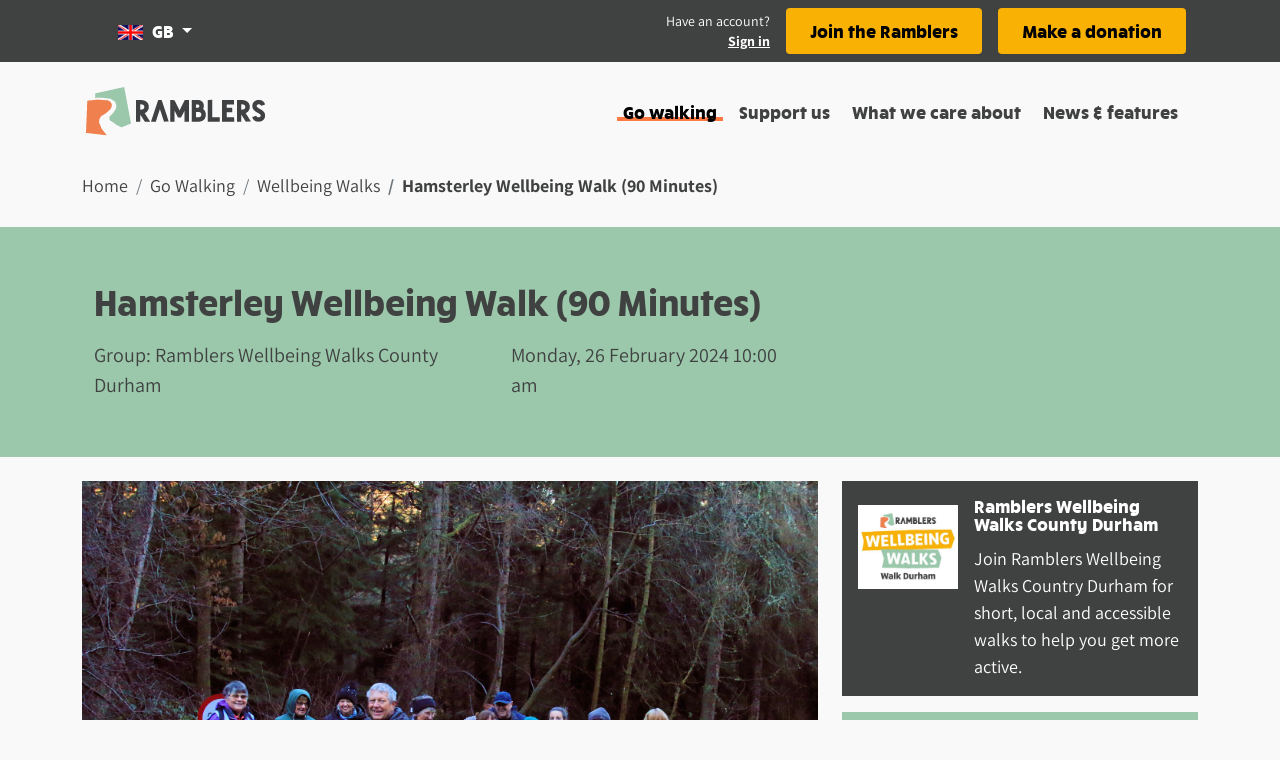

--- FILE ---
content_type: application/javascript; charset=UTF-8
request_url: https://www.ramblers.org.uk/_nuxt/e324f16.js
body_size: 8828
content:
(window.webpackJsonp=window.webpackJsonp||[]).push([[77,7,9,10,11,13,17,18,26,27,37,40,50,53],{1417:function(t,e,n){"use strict";n.r(e);var r=n(84),component=Object(r.a)({},(function(){return(0,this._self._c)("div",[this._t("default")],2)}),[],!1,null,null,null);e.default=component.exports},1418:function(t,e,n){var content=n(1423);content.__esModule&&(content=content.default),"string"==typeof content&&(content=[[t.i,content,""]]),content.locals&&(t.exports=content.locals);(0,n(143).default)("331293e7",content,!1,{sourceMap:!1})},1420:function(t,e,n){"use strict";n.r(e);var r={props:{to:{type:String,default:void 0},hideLinks:{type:Boolean},active:{type:Boolean}}},o=n(84),component=Object(o.a)(r,(function(){var t=this;return(0,t._self._c)("b-breadcrumb-item",t._b({class:t.active?"font-weight-bold":"d-none d-md-inline",attrs:{to:t.to,active:t.hideLinks}},"b-breadcrumb-item",t.$props,!1),[t._t("default")],2)}),[],!1,null,null,null);e.default=component.exports},1421:function(t,e,n){"use strict";n.r(e);var r=n(84),component=Object(r.a)({},(function(){var t=this,e=t._self._c;return e("b-breadcrumb",t._b({staticClass:"bg-transparent"},"b-breadcrumb",t.$props,!1),[e("span",{staticClass:"d-md-none"},[t._v("...")]),t._v(" "),t._t("default")],2)}),[],!1,null,null,null);e.default=component.exports},1422:function(t,e,n){"use strict";n(1418)},1423:function(t,e,n){var r=n(142)((function(i){return i[1]}));r.push([t.i,".page-header[data-v-5b6bfe4c]{align-items:center;display:flex;font-size:1.25rem}.list-group[data-v-5b6bfe4c] .list-group-item{background:none;border:0;margin-right:20px;padding:0}",""]),r.locals={},t.exports=r},1424:function(t,e,n){"use strict";n.r(e);n(365),n(366);var r={props:{decorationVariant:{type:String,default:"none"},bgVariant:{type:String,default:""},title:{type:String,default:""},bColMd:{type:Number,default:8},bColClass:{type:String,default:"py-4"},minHeight:{type:String,default:"230"}},computed:{bgVariantComputed:function(){return this.bgVariant?this.bgVariant:this.$route.fullPath.startsWith("/my-account/")?"bg-pink":"bg-success"}}},o=(n(1422),n(84)),component=Object(o.a)(r,(function(){var t=this,e=t._self._c;return e("div",[e("b-container",[t._t("breadcrumbs")],2),t._v(" "),t.title?e("div",{class:["page-header",t.bgVariantComputed],style:{minHeight:t.minHeight+"px"}},[e("b-container",[e("b-col",{class:t.bColClass,attrs:{cols:"12",md:t.bColMd}},[e("h1",{class:"rams-text-decoration-".concat(t.decorationVariant," d-inline")},[t._t("title-prefix"),t._v(t._s(t.title)+"\n        ")],2),t._v(" "),e("b-list-group",{staticClass:"mt-3 flex-column flex-md-row"},[t._t("list-group")],2),t._v(" "),t._t("default")],2)],1)],1):t._e()],1)}),[],!1,null,"5b6bfe4c",null);e.default=component.exports},1426:function(t,e,n){"use strict";n.r(e);n(12),n(13),n(9),n(8),n(14),n(11),n(15);var r=n(0);n(80);function o(object,t){var e=Object.keys(object);if(Object.getOwnPropertySymbols){var n=Object.getOwnPropertySymbols(object);t&&(n=n.filter((function(t){return Object.getOwnPropertyDescriptor(object,t).enumerable}))),e.push.apply(e,n)}return e}function l(t){for(var i=1;i<arguments.length;i++){var source=null!=arguments[i]?arguments[i]:{};i%2?o(Object(source),!0).forEach((function(e){Object(r.a)(t,e,source[e])})):Object.getOwnPropertyDescriptors?Object.defineProperties(t,Object.getOwnPropertyDescriptors(source)):o(Object(source)).forEach((function(e){Object.defineProperty(t,e,Object.getOwnPropertyDescriptor(source,e))}))}return t}var c={props:{component:{type:String,required:!0},slots:{type:Array,default:function(){return[]}},props:{type:Object,default:function(){return{}}}}},d=n(84),component=Object(d.a)(c,(function(){var t=this,e=t._self._c;return e("div",{staticClass:"mb-4"},[e(t.component,t._b({tag:"component",scopedSlots:t._u([t._l(t.slots,(function(slot){return{key:slot.name,fn:function(){return[e("div",{key:slot.name,class:slot.class,domProps:{innerHTML:t._s(slot.content)}})]},proxy:!0}}))],null,!0)},"component",l({},t.props),!1))],1)}),[],!1,null,null,null);e.default=component.exports},1427:function(t,e,n){"use strict";n.r(e);var r={props:{slices:{type:Array,default:function(){return[]}}}},o=n(84),component=Object(o.a)(r,(function(){var t=this,e=t._self._c;return e("div",t._l(t.slices,(function(n,r){return e("slice",t._b({key:r,attrs:{component:n.component}},"slice",{props:n.props,slots:n.slots},!1))})),1)}),[],!1,null,null,null);e.default=component.exports;installComponents(component,{Slice:n(1426).default})},1428:function(t,e,n){"use strict";n.d(e,"b",(function(){return S})),n.d(e,"a",(function(){return x}));n(12),n(14),n(11),n(15);var r=n(77),o=n(0);n(9),n(8),n(55),n(13),n(238),n(51),n(80);function l(a){return null!=a&&"object"==typeof a&&!0===a["@@functional/placeholder"]}function c(t){return function e(a){return 0===arguments.length||l(a)?e:t.apply(this,arguments)}}function d(t){return function e(a,b){switch(arguments.length){case 0:return e;case 1:return l(a)?e:c((function(e){return t(a,e)}));default:return l(a)&&l(b)?e:l(a)?c((function(e){return t(e,b)})):l(b)?c((function(e){return t(a,e)})):t(a,b)}}}var f=Number.isInteger||function(t){return t<<0===t};var m=d((function(t,e){var n,r=t<0?e.length+t:t;return n=e,"[object String]"===Object.prototype.toString.call(n)?e.charAt(r):e[r]})),v=d((function(t,e){return t.map((function(t){for(var p,n=e,r=0;r<t.length;){if(null==n)return;p=t[r],n=f(p)?m(p,n):n[p],r+=1}return n}))})),_=d((function(t,e){return v([t],e)[0]})),h=d((function(p,t){return _([p],t)})),w=n(1419);function y(object,t){var e=Object.keys(object);if(Object.getOwnPropertySymbols){var n=Object.getOwnPropertySymbols(object);t&&(n=n.filter((function(t){return Object.getOwnPropertyDescriptor(object,t).enumerable}))),e.push.apply(e,n)}return e}function k(t){for(var i=1;i<arguments.length;i++){var source=null!=arguments[i]?arguments[i]:{};i%2?y(Object(source),!0).forEach((function(e){Object(o.a)(t,e,source[e])})):Object.getOwnPropertyDescriptors?Object.defineProperties(t,Object.getOwnPropertyDescriptors(source)):y(Object(source)).forEach((function(e){Object.defineProperty(t,e,Object.getOwnPropertyDescriptor(source,e))}))}return t}var C={hero_image:function(data){return{component:"SliceHeroImage",props:{image:Object(w.k)(data.image,"xl")},slots:[data.heading&&{name:"heading",content:data.heading},data.subheading&&{name:"subHeading",content:data.subheading}].filter(Boolean)}},text:function(data,t){return{component:"SliceTextblock",slots:[data.text&&{name:"content",content:data.text,class:"rich-content"}],props:"content"!==t?{cols:8,offset:0,colClass:"bg-white p-5 border-top border-5 image-display-block"}:{}}},markup:function(data){return{component:"SliceMarkup",props:{bundle:data.bundle,markup:data.markup},slots:[]}},big_picture:function(data){return{component:"SliceBigPicture",props:{image:Object(w.k)(data.image,"xl")},slots:[data.heading&&{name:"heading",content:data.heading},data.text&&{name:"content",content:data.text,class:"rich-content"}]}},card_row:function(data){return{component:"SliceCardRow",props:{cards:data.cards.map((function(t){return k(k({},t),{},{image:Object(w.k)(t.image,"small")})}))},slots:[data.heading&&{name:"heading",content:data.heading}]}},cta_row:function(data){return{component:"SliceJoinCardRow",props:{cards:data.cards.map((function(t){return k({},t)}))},slots:[data.heading&&{name:"heading",content:data.heading},data.description&&{name:"description",content:data.description}]}},card_carousel:function(data){return{component:"SliceCardCarousel",props:{cards:data.cards.map((function(t){return k(k({},t),{},{image:Object(w.k)(t.image,"small")})}))},slots:[data.heading&&{name:"heading",content:data.heading}]}},location_search:function(data){return{component:"RamLocationSearch",props:{},slots:{}}},file_download:function(data){return{component:"SliceFileDownload",props:{heading:data.heading,description:data.description,ctaText:data.cta_text,url:data.url,image:Object(w.k)(data.image,"small",!1),displayMode:data.display_mode},slots:[]}},remote_video:function(data){return{component:"SliceRemoteVideo",props:{label:data.label,videoLocation:data.video_location},slots:[]}},fallback:function(data){return{component:"div",slots:[],props:data}}},x=function(t,e){var data={image:t.content.hero_image,heading:t.title,subheading:t.content.subtitle};return[C.hero_image(data)].concat(Object(r.a)(e))},S=function(t,e){return t.filter((function(t){return"Object"===t.constructor.name})).map(function(t){return function(e){var n=h(e.bundle,C);return n?n(e,t):C.fallback(e)}}(e))}},1431:function(t,e,n){var content=n(1445);content.__esModule&&(content=content.default),"string"==typeof content&&(content=[[t.i,content,""]]),content.locals&&(t.exports=content.locals);(0,n(143).default)("c5803992",content,!1,{sourceMap:!1})},1436:function(t,e,n){"use strict";n.d(e,"a",(function(){return r}));n(202);var r=function(t,e,n){if(t.redirect){var r=t.redirect,o=r.status,l=r.location;return[301,302].includes(o)?e(o,l):n({statusCode:422,message:"Unknown redirect"})}}},1442:function(t,e,n){var content=n(1462);content.__esModule&&(content=content.default),"string"==typeof content&&(content=[[t.i,content,""]]),content.locals&&(t.exports=content.locals);(0,n(143).default)("44ce9fa6",content,!1,{sourceMap:!1})},1444:function(t,e,n){"use strict";n(1431)},1445:function(t,e,n){var r=n(142)((function(i){return i[1]}));r.push([t.i,'.text-muted[data-v-05da797d]{font-family:"Assistant"}.card-title[data-v-05da797d]{line-height:1.25rem}.text[data-v-05da797d]{font-size:18px}',""]),r.locals={},t.exports=r},1446:function(t,e,n){"use strict";n.r(e);var r={props:{identify:{type:String,required:!0},sendTo:{type:String,required:!0}},methods:{closeModal:function(){this.$bvModal.hide("beta-modal-".concat(this.identify))},continueSite:function(){this.closeModal(),window.open(this.sendTo,"_self")}}},o=n(84),component=Object(o.a)(r,(function(){var t=this,e=t._self._c;return e("b-modal",{attrs:{id:"beta-modal-".concat(t.identify),title:"You’re leaving the beta website...","hide-header":!0,"hide-footer":!0}},[e("b-container",{staticStyle:{padding:"50px 30px"},attrs:{fluid:""}},[e("h3",[t._v("You’re leaving the new beta website...")]),t._v(" "),e("p",[t._v("\n      We’re sending you back to the main website as this area is still being\n      built.\n    ")]),t._v(" "),e("p",[t._v("\n      Before you go, we’d love to hear your thoughts on the new beta website.\n      Select ‘Give feedback’ to complete our 2 minute survey.\n    ")]),t._v(" "),e("p",{staticClass:"mb-5"},[e("a",{attrs:{href:"https://survey.alchemer.com/s3/6686028/Ramblers-Beta-Website-Feedback-Form",rel:"noopener",target:"_blank"}},[t._v("\n        Give Feedback")]),t._v(" "),e("svg-icon",{staticClass:"ml-1",attrs:{name:"external-link",height:"15",width:"15px"}})],1),t._v(" "),e("div",{staticStyle:{"margin-top":"25px"}},[e("a",{staticClass:"float-left",on:{click:t.closeModal}},[t._v("Cancel")]),t._v(" "),e("b-button",{staticClass:"float-right",attrs:{variant:"primary"},on:{click:function(e){return t.continueSite(t.sendTo)}}},[e("span",[t._v("Continue to site")])])],1)])],1)}),[],!1,null,null,null);e.default=component.exports},1447:function(t,e,n){"use strict";n.r(e);var r=n(1419),o={props:{title:{type:String,default:void 0},variant:{type:String,default:""},titleSupport:{type:String,default:""},text:{type:String,default:""},links:{type:Array,default:function(){return[]}},bgClass:{type:String,default:"bg-warning"},isFlex:{type:Boolean,default:!0}},computed:{isPreview:function(){return this.$store.state.preview.isPreview}},methods:{betaModalData:r.b}},l=(n(1444),n(84)),component=Object(l.a)(o,(function(){var t=this,e=t._self._c;return e("b-card",{staticClass:"overflow-hidden border-0 rounded-0 mb-3",class:""!==t.bgClass?t.bgClass:"bg-warning",attrs:{"no-body":"","body-tag":"article"}},[e("b-card-body",{attrs:{"body-class":["py-4","px-0","d-block",t.isFlex&&"d-sm-flex","d-md-block"]}},[e("div",{staticClass:"card-text-content px-4 mb-3"},[e("b-card-title",{staticClass:"h5",attrs:{"title-tag":"h2"}},[t._v("\n        "+t._s(t.title)),e("br"),t._v(" "),t.titleSupport?e("small",{staticClass:"text-muted"},[t._v(t._s(t.titleSupport))]):t._e()]),t._v(" "),e("b-card-text",{staticClass:"text"},[t.text?e("span",{staticClass:"font-weight-bold"},[t._v(t._s(t.text))]):t._e()]),t._v(" "),t._t("default")],2),t._v(" "),t.links.length>0?e("div",{class:"d-block ".concat(t.links.length>1?"px-2":"px-4")},t._l(t.links,(function(link,n){return e("div",{key:n,staticClass:"btn-container"},["https://test.ramblers.nomensa.xyz/leaving-beta"===link.url?e("b-button",{staticClass:"mb-2 shadow-lg d-block d-md-block text-center",attrs:{disabled:t.isPreview,variant:"light"},on:{click:function(e){return t.betaModalData("https://www.ramblers.org.uk")}}},[t._v("\n          "+t._s(link.text)+"\n        ")]):e("b-button",{staticClass:"mb-2 shadow-lg d-block d-md-block text-center",attrs:{disabled:t.isPreview,variant:"light",href:link.internal_link?"":link.url,to:link.internal_link?link.url:""}},[t._v("\n          "+t._s(link.text)+"\n        ")])],1)})),0):t._e()])],1)}),[],!1,null,"05da797d",null);e.default=component.exports},1450:function(t,e,n){var content=n(1466);content.__esModule&&(content=content.default),"string"==typeof content&&(content=[[t.i,content,""]]),content.locals&&(t.exports=content.locals);(0,n(143).default)("1bb2cfee",content,!1,{sourceMap:!1})},1451:function(t,e,n){var content=n(1468);content.__esModule&&(content=content.default),"string"==typeof content&&(content=[[t.i,content,""]]),content.locals&&(t.exports=content.locals);(0,n(143).default)("1cd3e045",content,!1,{sourceMap:!1})},1457:function(t,e,n){var content=n(1472);content.__esModule&&(content=content.default),"string"==typeof content&&(content=[[t.i,content,""]]),content.locals&&(t.exports=content.locals);(0,n(143).default)("023796ac",content,!1,{sourceMap:!1})},1460:function(t,e,n){"use strict";n.r(e);n(13),n(238);var r={props:{snippets:{type:Array,required:!0}},data:function(){return{sendTo:""}},computed:{getBgClass:function(){return"join-ramblers"===this.snippets[0].code?"bg-warning":"bg-success"},isPreview:function(){return this.$store.state.preview.isPreview}},methods:{showBetaModal:function(link){this.sendTo=link,this.$bvModal.show("beta-modal-join")}}},o=n(84),component=Object(o.a)(r,(function(){var t=this,e=t._self._c;return t.snippets.length>0?e("div",[e("BetaModal",{attrs:{"send-to":t.sendTo,identify:"join"}}),t._v(" "),t.isPreview?t._e():e("cta-card",{attrs:{title:t.snippets[0].heading,links:t.snippets[0].links,"bg-class":t.getBgClass,"is-flex":!1},on:{beta:t.showBetaModal}},[e("div",{domProps:{innerHTML:t._s(t.snippets[0].description)}})])],1):t._e()}),[],!1,null,null,null);e.default=component.exports;installComponents(component,{BetaModal:n(1446).default,CtaCard:n(1447).default})},1461:function(t,e,n){"use strict";n(1442)},1462:function(t,e,n){var r=n(142)((function(i){return i[1]}));r.push([t.i,".card-img[data-v-34a0e5d1]{max-height:100px;max-width:100px;-o-object-fit:contain;object-fit:contain}",""]),r.locals={},t.exports=r},1463:function(t,e,n){"use strict";n.r(e);n(524),n(13),n(238);var r={props:{title:{type:String,required:!0},link:{type:String,default:""},description:{type:String,default:""},bgVariant:{type:String,default:"gray"},image:{type:Object,default:null}},computed:{isPreview:function(){return this.$store.state.preview.isPreview}},mounted:function(){"#contact"===this.$route.hash&&this.$bvModal.show("contact-modal")}},o=(n(1461),n(84)),component=Object(o.a)(r,(function(){var t=this,e=t._self._c;return e("b-card",{staticClass:"overflow-hidden border-0 rounded-0 mb-3 p-3",attrs:{"no-body":"","body-tag":"article","bg-variant":t.bgVariant}},[e("b-col",{staticClass:"p-0"},[e("b-row",{staticClass:"flex-nowrap",attrs:{"no-gutters":""}},[t.image?e("b-card-img",{staticClass:"rounded-0 mr-3",attrs:{src:t.image.src,alt:t.image.alt}}):t._e(),t._v(" "),e("div",[e("b-card-title",{staticClass:"h5",attrs:{"title-tag":"h2"}},[t.isPreview?e("a",[t._v("\n            "+t._s(t.title)+"\n          ")]):e("NuxtLink",{attrs:{to:t.link}},[t._v("\n            "+t._s(t.title)+"\n          ")])],1),t._v(" "),t.description?e("b-card-text",{staticClass:"mt-2"},[t._v("\n          "+t._s(t.description)+"\n        ")]):t._e()],1)],1),t._v(" "),t._t("footer")],2)],1)}),[],!1,null,"34a0e5d1",null);e.default=component.exports},1465:function(t,e,n){"use strict";n(1450)},1466:function(t,e,n){var r=n(142)((function(i){return i[1]}));r.push([t.i,".alert[data-v-7834ee2f]{border-radius:3px;position:relative}.alert>button[data-v-7834ee2f]{position:absolute;right:15px;top:10px}.alert>button>svg[data-v-7834ee2f]{height:1.3em;width:1.3em}",""]),r.locals={},t.exports=r},1467:function(t,e,n){"use strict";n(1451)},1468:function(t,e,n){var r=n(142)((function(i){return i[1]}));r.push([t.i,"ul[data-v-13cc99ad]{list-style:none}a[data-v-13cc99ad]{-webkit-text-decoration:underline;text-decoration:underline}a[data-v-13cc99ad]:focus,a[data-v-13cc99ad]:hover{-webkit-text-decoration:none;text-decoration:none}",""]),r.locals={},t.exports=r},1469:function(t,e,n){"use strict";n.r(e);var r=n(106),o=(n(51),{props:{items:{type:Array,default:function(){return[]}},listClass:{type:String,default:""},itemClass:{type:String,default:"col-12"}}}),l=(n(1467),n(84)),component=Object(l.a)(o,(function(){var t=this,e=t._self._c;return e("dl",{class:"row list-unstyled ".concat(t.listClass)},[t._l(t.items,(function(n){var o=Object(r.a)(n,5),l=o[0],data=o[1],link=o[2],c=o[3],i=o[4];return[data?e("div",{key:"".concat(data,"-").concat(i),class:t.itemClass},[e("dt",{staticClass:"d-inline"},[e("span",{staticClass:"font-weight-bold mr-2"},[t._v(t._s(l)+":")])]),t._v(" "),e("dd",{staticClass:"d-inline"},[link&&!c?e("a",{attrs:{href:link}},[t._v(t._s(data))]):e("span",[t._v(t._s(data))])])]):t._e()]}))],2)}),[],!1,null,"13cc99ad",null);e.default=component.exports},1470:function(t,e,n){"use strict";n.r(e);var r={props:{title:{type:String,default:void 0},message:{type:String,default:void 0},close:{type:Function,default:null},alertType:{type:String,default:"warning"}}},o=(n(1465),n(84)),component=Object(o.a)(r,(function(){var t=this,e=t._self._c;return e("div",{class:["alert","pr-5","bg-".concat(t.alertType)]},[e("h5",{staticClass:"mb-1"},[t._v(t._s(t.title))]),t._v(" "),e("p",{staticClass:"m-0"},[t._v(t._s(t.message))]),t._v(" "),e("button",{staticClass:"text-dark border-0 bg-transparent p-0",attrs:{"aria-label":"Close alert"},on:{click:t.close}},[e("svg-icon",{attrs:{name:"cross"}})],1)])}),[],!1,null,"7834ee2f",null);e.default=component.exports},1471:function(t,e,n){"use strict";n(1457)},1472:function(t,e,n){var r=n(142)((function(i){return i[1]}));r.push([t.i,".section-card[data-v-15889d25]{border-width:1px!important}",""]),r.locals={},t.exports=r},1475:function(t,e,n){var content=n(1492);content.__esModule&&(content=content.default),"string"==typeof content&&(content=[[t.i,content,""]]),content.locals&&(t.exports=content.locals);(0,n(143).default)("01974731",content,!1,{sourceMap:!1})},1477:function(t,e,n){"use strict";n.r(e);var r={props:{images:{type:Array,default:function(){return[]}}},data:function(){return{totalSlides:0,currentSlide:0,interval:0}},mounted:function(){this.handleSlideAmount()},methods:{handlePrevSlide:function(){this.$refs.customCarousel.prev()},handleNextSlide:function(){this.$refs.customCarousel.next()},handleSlideAmount:function(){this.totalSlides=this.$refs.customCarousel&&this.$refs.customCarousel.slides.length},handleCurrentItems:function(){return this.currentSlide+1}}},o=n(84),component=Object(o.a)(r,(function(){var t=this,e=t._self._c;return t.images.length>0?e("div",[e("BCarousel",{ref:"customCarousel",attrs:{id:"carousel-no-animation",interval:t.interval},model:{value:t.currentSlide,callback:function(e){t.currentSlide=e},expression:"currentSlide"}},t._l(t.images,(function(image,n){return e("BCarouselSlide",{key:n,attrs:{"img-src":image.src,"img-alt":image.alt}},[e("p",{staticClass:"mb-0"},[t._v(t._s(image.caption))])])})),1),t._v(" "),e("div",{staticClass:"controls-container my-3 text-center"},[e("div",{staticClass:"controls-container__inner"},[t.totalSlides>1?e("a",{attrs:{href:"#"},on:{click:function(e){return e.preventDefault(),t.handlePrevSlide.apply(null,arguments)}}},[e("svg-icon",{attrs:{name:"back",height:"20",width:"20px","aria-hidden":"true"}}),t._v(" "),e("span",{staticClass:"sr-only"},[t._v("Previous slide")])],1):t._e(),t._v(" "),e("span",{staticClass:"px-3"},[t._v("\n        "+t._s(t.handleCurrentItems())+" of "+t._s(t.totalSlides)+"\n      ")]),t._v(" "),t.totalSlides>1?e("a",{attrs:{href:"#"},on:{click:function(e){return e.preventDefault(),t.handleNextSlide.apply(null,arguments)}}},[e("svg-icon",{attrs:{name:"forward",height:"20px",width:"20px","aria-hidden":"true"}}),t._v(" "),e("span",{staticClass:"sr-only"},[t._v("Next slide")])],1):t._e()])])],1):t._e()}),[],!1,null,null,null);e.default=component.exports},1478:function(t,e,n){"use strict";n.r(e);var r={props:{title:{type:String,required:!0},keepBorder:{type:Boolean,default:!0}}},o=(n(1471),n(84)),component=Object(o.a)(r,(function(){var t=this,e=t._self._c;return e("section",{staticClass:"section-card bg-white pt-3 pb-3 ml-4 mr-4",class:{"border-top":t.keepBorder}},[e("h3",[t._v(t._s(t.title))]),t._v(" "),t._t("default"),t._v(" "),t._t("right"),t._v(" "),t._t("left")],2)}),[],!1,null,"15889d25",null);e.default=component.exports},1491:function(t,e,n){"use strict";n(1475)},1492:function(t,e,n){var r=n(142)((function(i){return i[1]}));r.push([t.i,".section-card[data-v-46c2bcf1]{border-width:1px!important}.card_title[data-v-46c2bcf1]{font-size:.5em;font-weight:700}.btn[data-v-46c2bcf1]{position:relative;top:50%;transform:translateY(-50%)}",""]),r.locals={},t.exports=r},1498:function(t,e,n){"use strict";n.r(e);n(13),n(238);var r={props:{icons:{type:Array,default:function(){return[]}}}},o=n(84),component=Object(o.a)(r,(function(){var t=this,e=t._self._c;return t.icons.length>0?e("ul",{staticClass:"d-inline-block pl-0 mt-4"},t._l(t.icons,(function(n,r){return e("li",{key:r,staticClass:"d-inline-flex flex-row p-2"},[n.code?e("svg-icon",{staticClass:"mr-2",attrs:{name:n.code,width:"18px",height:"18px"}}):t._e(),t._v("\n    "+t._s(n.description)+"\n  ")],1)})),0):t._e()}),[],!1,null,null,null);e.default=component.exports},1499:function(t,e,n){"use strict";n.r(e);n(80);var r=n(1419),o={props:{title:{type:String,required:!0},information:{type:Object,required:!0}},data:function(){return{showMoreOccurrences:!1,upComingWalkCount:5}},computed:{isPreview:function(){return this.$store.state.preview.isPreview}},methods:{formatDate:r.f,formatTime:r.j,showMore:function(){this.showMoreOccurrences=!0},walkLeaderIcon:function(t){return void 0!==t.name}}},l=(n(1491),n(84)),component=Object(l.a)(o,(function(){var t=this,e=t._self._c;return e("section",{staticClass:"section-card border-top bg-white pt-3 pb-3 ml-4 mr-4"},[e("h3",[t._v(t._s(t.information.heading))]),t._v(" "),e("div",{staticClass:"text-center bg-secondary p-3 mt-4"},[e("div",{staticClass:"text-left"},[e("h4",{staticClass:"mb-3"},[t._v(t._s(t.title)+" ("+t._s(t.information.total)+")")]),t._v(" "),t.showMoreOccurrences?e("div",t._l(t.information.occurrences,(function(n,i){return e("div",{key:i},[e("b-card",{staticClass:"mb-3",attrs:{"bg-variant":"white","text-variant":"dark"}},[e("b-row",[e("b-col",{staticClass:"col-md-10 col-12"},[e("b-card-title",[t._v(t._s(n.heading))]),t._v(" "),e("b-card-text",[t._v("\n                  "+t._s(t.formatDate(n.start_datetime))+"\n                ")]),t._v(" "),e("svg-icon",{staticClass:"mr-2",attrs:{name:"clock",width:"1em",height:"1em"}}),t._v("\n                "+t._s(t.formatTime(n.start_datetime))+"\n                "),e("svg-icon",{directives:[{name:"show",rawName:"v-show",value:t.walkLeaderIcon(n.walk_leader),expression:"walkLeaderIcon(occur.walk_leader)"}],staticClass:"ml-5 mr-2",attrs:{name:"hiking",width:"1em",height:"1em"}}),t._v("\n                "+t._s(n.walk_leader.name)+"\n              ")],1),t._v(" "),e("b-col",{staticClass:"col-md-2 wrapped col-12 pt-2"},[e("b-button",{attrs:{disabled:t.isPreview,href:n.url,variant:"secondary"}},[t._v("\n                  view\n                ")])],1)],1)],1)],1)})),0):e("div",t._l(t.information.occurrences,(function(n,r){return e("div",{key:r},[r<t.upComingWalkCount?[e("b-card",{staticClass:"mb-3",attrs:{"bg-variant":"white","text-variant":"dark"}},[e("b-row",[e("b-col",{staticClass:"col-md-10 col-12"},[e("b-card-title",[t._v(t._s(n.heading))]),t._v(" "),e("b-card-text",[t._v("\n                    "+t._s(t.formatDate(n.start_datetime))+"\n                  ")]),t._v(" "),e("b-row",[e("b-col",[e("svg-icon",{staticClass:"mr-2",attrs:{name:"clock",width:"1em",height:"1em"}}),t._v("\n                      "+t._s(t.formatTime(n.start_datetime))+"\n                    ")],1),t._v(" "),n.walk_leader.name?e("b-col",[e("svg-icon",{directives:[{name:"show",rawName:"v-show",value:t.walkLeaderIcon(n.walk_leader),expression:"walkLeaderIcon(occur.walk_leader)"}],staticClass:"ml-5 mr-2",attrs:{name:"hiking",width:"1em",height:"1em"}}),t._v("\n                      "+t._s(n.walk_leader.name)+"\n                    ")],1):t._e()],1)],1),t._v(" "),e("b-col",{staticClass:"col-md-2 wrapped col-12 pt-2"},[e("b-button",{attrs:{disabled:t.isPreview,href:n.url,title:t.title+" on "+t.formatDate(n.start_datetime),variant:"secondary"}},[t._v("\n                    view\n                  ")])],1)],1)],1)]:t._e()],2)})),0),t._v(" "),t.information.total>t.upComingWalkCount&&!t.showMoreOccurrences?e("b-row",[e("b-col",{staticClass:"text-center mt-2"},[e("b-button",{attrs:{disabled:t.isPreview,href:"#",variant:"secondary"},on:{click:t.showMore}},[t._v("\n            Show more occurrences\n          ")])],1)],1):t._e()],1)])])}),[],!1,null,"46c2bcf1",null);e.default=component.exports},1675:function(t,e,n){"use strict";n.r(e);var r=n(74),o=(n(13),n(238),n(12),n(77)),l=n(93),c=(n(270),n(38),n(55),n(80),n(58),n(51),n(1417)),d=n(1419),f=n(1428),m=n(1436),v={components:{page:c.default},validate:function(t){var e=t.params,n=t.$config;return e.wellbeing_walk_name_slug&&n.slugRegex.test(e.wellbeing_walk_name_slug)},asyncData:function(t){return Object(l.a)(regeneratorRuntime.mark((function e(){var n,r,o,l,c,v,_,h,w,y,title,content,k,C,x,S,O,j,P,M,D,L,T,I,B,N,$,A,W,R;return regeneratorRuntime.wrap((function(e){for(;;)switch(e.prev=e.next){case 0:return n=t.params,r=t.$backend,o=t.error,l=t.redirect,e.prev=1,e.next=4,r.get("internal/page",{params:{type:"wellbeing-walk",slug:n.wellbeing_walk_name_slug}});case 4:return h=e.sent,w=h.data,Object(m.a)(w,l,o),y=w.alerts,title=w.title,content=w.content,k=w.description,C=w.breadcrumbs,x=content.images.map((function(image){return Object(d.k)(image,"large")})),S=Object(d.c)(content.location),O=Object(d.h)(content.location),j=content.upcoming_walk_occurrences,P=Object(d.k)(content.group_image,"small"),M=Object(f.b)(content.slices),D=content.snippets,L=new Date(content.finish_datetime),T=L.setDate(L.getDate()+2)<new Date,I=null===(c=content.walk_leaders[0])||void 0===c?void 0:c.telephone,B=null===(v=content.walk_leaders[0])||void 0===v?void 0:v.has_email,N=null===(_=content.walk_leaders[0])||void 0===_?void 0:_.name,$=content.additional_details,A=/<(?:"[^"]*"['"]*|'[^']*'['"]*|[^'">])+>/g,W=w.metadata,e.abrupt("return",{alerts:y,breadcrumbs:C,center:S,description:k,images:x,finish:L,locations:O,snippets:D,title:title,content:content,oldWalk:T,groupImage:P,pageTitle:title,slices:M,upcomingWalkOccurrences:j,walkLeaderPhone:I,walkLeaderEmail:B,additionalDetails:$,walkLeaderName:N,processedDescription:k.replace(A,""),metaData:W});case 26:e.prev=26,e.t0=e.catch(1),404===(R=e.t0.response?e.t0.response.status:500)&&l(301,"/go-walking/wellbeing-walks"),o({statusCode:R,message:e.t0.message});case 31:case"end":return e.stop()}}),e,null,[[1,26]])})))()},data:function(){return{showModal:!1,responseMessage:{show:!1,message:"",alertType:""},contactModalInfo:{hideHeader:!0,hideFooter:!0,title:"Contact the ",contents:[{text:"Use this form to contact your local Ramblers Wellbeing Walks leader. You can ask questions about your local group and their activities, including their programme of walks and events."},{text:"Your message will go directly to local volunteers, so please don’t send marketing or spam messages."}],gdpr:"I consent to my details provided above to be shared with the walk or group organiser."}}},head:function(){var t;return{title:this.title,meta:[{hid:"description",name:"description",content:null!==(t=this.metaData.description)&&void 0!==t?t:""}].concat(Object(o.a)(this.$openGraphMeta.renderMetaTags(this.metaData)))}},computed:{isPreview:function(){return this.$store.state.preview.isPreview},contactInfo:function(){return""},walkContact:function(){return"walk_contact"}},methods:{convertToFeet:d.d,formatDate:d.f,formatTime:d.j,appendIfNumeric:d.a,formatDuration:d.g,handleClickCall:function(){window.open("tel:".concat(this.walkLeaderPhone))},showResponseAlert:function(t){t.data.message?(this.responseMessage.show=!0,this.responseMessage.message=t.data.message,this.responseMessage.alertType="success"):(this.responseMessage.show=!0,this.responseMessage.message=t.data.error.message,this.responseMessage.alertType="danger")}}},_=n(84),component=Object(_.a)(v,(function(){var t=this,e=t._self._c;return e("b-container",{staticClass:"px-0",attrs:{fluid:""}},[e("page",[e("ContactModal",{attrs:{"contact-info":t.contactModalInfo,"point-of-contact":t.contactInfo,"contact-id":t.content.id,"type-of-contact":"walk","api-formtype-endpoint":t.walkContact},on:{showResponseAlert:t.showResponseAlert}}),t._v(" "),e("b-container",{class:t.isPreview&&"px-0",attrs:{fluid:t.isPreview}},[t._l(t.alerts,(function(n){return[n.id?e("Alert",{key:n.id,attrs:{title:n.heading,message:n.description,close:function(){return n.id=null}}}):t._e()]}))],2),t._v(" "),e("PageHeader",{staticClass:"mb-4",attrs:{"bg-variant":"bg-success",title:t.title},scopedSlots:t._u([{key:"title-prefix",fn:function(){return["cancelled"===t.content.walk_status?e("span",{staticClass:"walk-cancelled__text"},[t._v("\n          "+t._s("Cancelled: ")+"\n        ")]):t._e()]},proxy:!0},t.isPreview?null:{key:"breadcrumbs",fn:function(){return[e("breadcrumbs",{class:t.isPreview&&"mb-0"},t._l(t.breadcrumbs,(function(n,i){return e("breadcrumb-item",{key:n.url,attrs:{to:n.url,"hide-links":i+1===t.breadcrumbs.length||t.isPreview,active:i+1===t.breadcrumbs.length}},[t._v("\n            "+t._s(n.text)+"\n          ")])})),1)]},proxy:!0},{key:"list-group",fn:function(){return[t.content.group_name?e("b-list-group-item",[t._v("\n          Group: "+t._s(t.content.group_name)+"\n        ")]):t._e(),t._v(" "),t.content.finish_datetime?e("b-list-group-item",[e("time",{attrs:{datetime:t.content.start_datetime}},[t._v(t._s(t.formatDate(t.content.start_datetime))+"\n            "+t._s(t.formatTime(t.content.start_datetime)))])]):t._e()]},proxy:!0}],null,!0)}),t._v(" "),e("b-container",{class:t.isPreview&&"px-0",attrs:{fluid:t.isPreview}},[e("b-row",[e("b-col",{attrs:{lg:"4","order-lg":"2"}},[t.isPreview?t._e():e("SnippetSummary",{staticClass:"text-white",attrs:{"bg-variant":"dark",title:t.content.group_name,image:t.groupImage,description:t.content.group_description,link:"/go-walking/wellbeing-walks-groups/".concat(t.content.group_slug)},scopedSlots:t._u([{key:"footer",fn:function(){},proxy:!0}],null,!1,1163335532)}),t._v(" "),t.oldWalk||!t.walkLeaderPhone&&!t.walkLeaderEmail?t._e():e("SnippetSummary",{staticClass:"text-white",attrs:{"bg-variant":"dark",title:"Get in touch about this walk",description:t.walkLeaderName},scopedSlots:t._u([{key:"footer",fn:function(){return[t.walkLeaderPhone?e("b-button",{staticClass:"btn-block shadow-lg text-black text-center my-3",attrs:{variant:"light",to:""},on:{click:t.handleClickCall}},[t._v("\n                Call "+t._s(t.walkLeaderPhone)+"\n              ")]):t._e(),t._v(" "),t.walkLeaderEmail?e("b-button",{directives:[{name:"b-modal",rawName:"v-b-modal.contact-modal",modifiers:{"contact-modal":!0}}],staticClass:"btn-block shadow-lg text-black text-center my-3",attrs:{variant:"light",to:"#contact"}},[t._v("\n                Email\n              ")]):t._e()]},proxy:!0}],null,!1,425259242)}),t._v(" "),t.isPreview?t._e():e("JoinNowCtaCard",{staticClass:"d-none d-lg-block",attrs:{snippets:t.snippets}})],1),t._v(" "),e("b-col",{attrs:{lg:"8","order-lg":"1"}},[e("ImageCarousel",{attrs:{images:t.images}}),t._v(" "),e("div",{staticClass:"bg-white p-0"},[e("SectionCard",{staticClass:"mb-3",attrs:{title:"Overview"}},[t.description?[e("div",{staticClass:"mr-4 mt-4 mb-4",domProps:{innerHTML:t._s(t.description)}})]:t._e(),t._v(" "),e("span",{staticClass:"font-weight-bold"},[e("time",{attrs:{datetime:t.content.start_datetime}},[t._v("\n                  "+t._s(t.formatDate(t.content.start_datetime)))]),t._v(" "),t.formatDate(t.content.finish_datetime)!==t.formatDate(t.content.start_datetime)?[e("span",{staticClass:"font-weight-normal"},[t._v("to")]),t._v(" "),e("time",{attrs:{datetime:t.content.finish_datetime}},[t._v(t._s(t.formatDate(t.content.finish_datetime)))])]:t._e()],2),t._v(" "),e("ColumnList",{staticClass:"w-75 mb-4",attrs:{items:[["Meeting time",t.formatTime(t.content.meeting_datetime)],["Start time",t.formatTime(t.content.start_datetime)],["Estimated finish time",t.formatTime(t.content.finish_datetime)]]}}),t._v(" "),e("ColumnList",{staticClass:"w-100 mb-4",attrs:{"item-class":"col-3 mb-3",items:[["Type",t.content.walk_type],["Duration",t.formatDuration(t.content.duration)],["Ascent",t.content.ascent?t.appendIfNumeric(t.content.ascent,"m")+" / "+t.appendIfNumeric(t.convertToFeet(t.content.ascent),"ft"):"N/A"]]}}),t._v(" "),e("ColumnList",{staticClass:"w-100",attrs:{"item-class":"col-12",items:[["Website",t.content.external_url,t.content.external_url,t.isPreview]]}}),t._v(" "),t.additionalDetails?[e("div",{staticClass:"mt-4",domProps:{innerHTML:t._s(t.additionalDetails)}})]:t._e()],2),t._v(" "),t.content.features.length>0?e("SectionCard",{staticClass:"mb-3",attrs:{title:"Features"}},[e("IconList",{attrs:{icons:t.content.features}})],1):t._e(),t._v(" "),t.locations?t._l(t.locations,(function(n,r){return e("SectionCard",{key:r,attrs:{id:"".concat(r,"_section_card"),title:n.heading}},[e("b-row",[e("b-col",{attrs:{md:"6"}},[e("ColumnList",{attrs:{items:[["Grid reference",n.gridRef],["Nearest postcode",n.postcode],["what3words",n.w3w]]}}),t._v(" "),e("ColumnList",{attrs:{items:[["Meeting time","Meeting point"===n.heading?t.formatTime(t.content.meeting_datetime):""],["Start time","Starting point"===n.heading?t.formatTime(t.content.start_datetime):""],["Estimated finish time","Finishing point"===n.heading?t.formatTime(t.content.finish_datetime):""]]}}),t._v(" "),n.description?e("p",[t._v("\n                      "+t._s(n.description)+"\n                    ")]):t._e(),t._v(" "),e("ColumnList",{attrs:{items:[["Parking"],["Car share"],["Nearest stations"]]}})],1),t._v(" "),e("b-col",{attrs:{md:"6"}},[e("Map",{staticStyle:{height:"30ex"},attrs:{center:n.lonLat,"primary-point":n.lonLat,zoom:15,context:"wellbeing-walks"}})],1)],1)],1)})):t._e()],2),t._v(" "),e("b-container",[e("b-row",[e("b-col",{staticClass:"mb-5 mt-4",attrs:{cols:"12",sm:"12"}},[t.isPreview?t._e():e("JoinNowCtaCard",{staticClass:"d-lg-none",attrs:{snippets:t.snippets}})],1)],1)],1),t._v(" "),"object"===Object(r.a)(t.upcomingWalkOccurrences)&&0!==Object.keys(t.upcomingWalkOccurrences).length?e("div",{staticClass:"bg-white p-0"},[e("UpcomingDates",{staticClass:"mb-3",attrs:{title:t.title,information:t.upcomingWalkOccurrences}})],1):t._e()],1)],1),t._v(" "),e("b-row",[e("b-col",{staticClass:"mt-2 mb-5"},[t.isPreview?t._e():e("slices",{attrs:{slices:t.slices}})],1)],1)],1)],1)],1)}),[],!1,null,null,null);e.default=component.exports;installComponents(component,{ContactModal:n(1481).default,Alert:n(1470).default,BreadcrumbItem:n(1420).default,Breadcrumbs:n(1421).default,PageHeader:n(1424).default,SnippetSummary:n(1463).default,JoinNowCtaCard:n(1460).default,ImageCarousel:n(1477).default,ColumnList:n(1469).default,SectionCard:n(1478).default,IconList:n(1498).default,Map:n(1480).default,UpcomingDates:n(1499).default,Slices:n(1427).default,Page:n(1417).default})}}]);

--- FILE ---
content_type: application/javascript; charset=UTF-8
request_url: https://www.ramblers.org.uk/_nuxt/b70cab2.js
body_size: 5396
content:
(window.webpackJsonp=window.webpackJsonp||[]).push([[78,26,29,31,40,50],{1417:function(t,e,n){"use strict";n.r(e);var r=n(84),component=Object(r.a)({},(function(){return(0,this._self._c)("div",[this._t("default")],2)}),[],!1,null,null,null);e.default=component.exports},1419:function(t,e,n){"use strict";n.d(e,"c",(function(){return v})),n.d(e,"e",(function(){return k})),n.d(e,"d",(function(){return _})),n.d(e,"h",(function(){return y})),n.d(e,"k",(function(){return x})),n.d(e,"f",(function(){return w})),n.d(e,"j",(function(){return O})),n.d(e,"g",(function(){return j})),n.d(e,"i",(function(){return C})),n.d(e,"n",(function(){return M})),n.d(e,"o",(function(){return S})),n.d(e,"a",(function(){return P})),n.d(e,"p",(function(){return d})),n.d(e,"r",(function(){return m})),n.d(e,"q",(function(){return D})),n.d(e,"b",(function(){return L})),n.d(e,"l",(function(){return R})),n.d(e,"m",(function(){return T}));n(12),n(13),n(14),n(11),n(15);var r=n(0),o=n(77),c=(n(55),n(239),n(8),n(62),n(447),n(9),n(51),n(124),n(60),n(38),n(58),n(1433));function l(object,t){var e=Object.keys(object);if(Object.getOwnPropertySymbols){var n=Object.getOwnPropertySymbols(object);t&&(n=n.filter((function(t){return Object.getOwnPropertyDescriptor(object,t).enumerable}))),e.push.apply(e,n)}return e}function f(t){for(var i=1;i<arguments.length;i++){var source=null!=arguments[i]?arguments[i]:{};i%2?l(Object(source),!0).forEach((function(e){Object(r.a)(t,e,source[e])})):Object.getOwnPropertyDescriptors?Object.defineProperties(t,Object.getOwnPropertyDescriptors(source)):l(Object(source)).forEach((function(e){Object.defineProperty(t,e,Object.getOwnPropertyDescriptor(source,e))}))}return t}var d=[{text:"Walking routes",name:"route",apiKey:"routes",description:"Routes and instructions for self-guided walking.",path:"/go-walking/routes/"},{text:"Group walks",name:"group-walk",apiKey:"group-walks",description:"Organised walks led by Ramblers groups",path:"/go-walking/group-walks/"},{text:"Group events",name:"group-event",apiKey:"group-events",description:"Non-walking events run by Ramblers groups",path:"/go-walking/events/"},{text:"Ramblers groups",name:"group-hub",apiKey:"group-hubs",description:"Find ramblers groups near you",path:"/go-walking/ramblers-groups/"}],m=[{text:"Wellbeing walks",name:"wellbeing-walk",apiKey:"wellbeing-walks",description:"Shorter led walks for health and wellbeing",path:"/go-walking/wellbeing-walks/"},{text:"Wellbeing walk groups",name:"rww-group-hub",apiKey:"rww-group-hub",description:"Find wellbeing walk groups near you",path:"/go-walking/wellbeing-walk-groups/"}],h=["xl","large","medium","small","thumbnail"],v=function(t){if(Array.isArray(t)){var e=Math.max.apply(Math,Object(o.a)(t.map((function(t){return t.latitude})))),n=Math.min.apply(Math,Object(o.a)(t.map((function(t){return t.latitude}))));return[(Math.max.apply(Math,Object(o.a)(t.map((function(t){return t.longitude}))))+Math.min.apply(Math,Object(o.a)(t.map((function(t){return t.longitude})))))/2,(e+n)/2]}},y=function(t){if(Array.isArray(t))return t.sort((function(t,e){return"meeting_point"===t.type?-1:"meeting_point"===e?1:0})).reduce((function(a,t){return a[t.type]=f({lonLat:[t.longitude,t.latitude],gridRef:S([t.longitude,t.latitude])},t),a}),{})},w=function(t){var e=new Date(t);return new Intl.DateTimeFormat("en-GB",{weekday:"long",year:"numeric",month:"long",day:"numeric"}).format(e)},O=function(t){if(t){var e=new Date(t);return new Intl.DateTimeFormat("en-GB",{hour:"numeric",minute:"numeric",hourCycle:"h12"}).format(e)}return""},j=function(t){return"0".concat(t/60^0).slice(-2)+"h "+("0"+t%60).slice(-2)+"m"},k=function(t){return t?(.62137*t).toFixed(1):""},_=function(t){return t?(3.2808*t).toFixed(0):""},x=function(image,t){var e=!(arguments.length>2&&void 0!==arguments[2])||arguments[2];if(!image||0===image.length)return e?{alt:"Placeholder image",src:"/images/placeholder_image.png",class:"placeholder-image",isPlaceholder:!0}:void 0;if(!image.styles)return{alt:image.alt,caption:image.caption,src:image.url,class:"target-style-large image-style-large",isPlaceholder:!1};var n=h.indexOf(t),r=image.styles.sort((function(a,b){return h.indexOf(a.style)-h.indexOf(b.style)})).filter((function(i){return h.indexOf(i.style)>=n}))[0]||{};return{alt:image.alt,src:r.url,width:r.width,height:r.height,class:"target-style-".concat(t," image-style-").concat(r.style),isPlaceholder:!1}},S=function(t){try{return new c.a(t[1],t[0]).toOsGrid().toString()}catch(t){return null}},P=function(t,e){return[t,isNaN(t)?"":e].join("")},C=function(t){return t.map((function(t){return f(f({},t),{},{url:t.url,image:x(t.image,"medium")})}))},D=function(t){if(t){var e=t.replace(/[^a-zA-Z ]/g,"").split(" ");return e[1]&&e[1].length>1?e[0]+" "+e[1].toUpperCase().charAt(0)+".":t}},M=function(t){return t.group&&null!==t.group.title?t.group.title:""},L=function(link){return this.$emit("beta",link)},R=function(t){var e={"ramblers-groups":"/images/location-icon-orange.png","group-hub":"/images/location-icon-orange.png",events:"/images/location-icon-yellow.png","group-event":"/images/location-icon-yellow.png",routes:"/images/location-icon-pink.png",route:"/images/location-icon-pink.png","wellbeing-walks":"/images/location-icon-blue.png","wellbeing-walk":"/images/location-icon-blue.png","wellbeing-walks-groups":"/images/location-icon-dark-pink.png","rww-group-hub":"/images/location-icon-dark-pink.png",default:"/images/location-icon-green.png"};return e[t]||e.default},T=function(t){var e={route:"#f6b09d","group-hub":"#f08050",event:"#f9b104","wellbeing-walk":"#238382","wellbeing-walk-group":"#d9345f",default:"#3399cc"};return e[t]||e.default}},1426:function(t,e,n){"use strict";n.r(e);n(12),n(13),n(9),n(8),n(14),n(11),n(15);var r=n(0);n(80);function o(object,t){var e=Object.keys(object);if(Object.getOwnPropertySymbols){var n=Object.getOwnPropertySymbols(object);t&&(n=n.filter((function(t){return Object.getOwnPropertyDescriptor(object,t).enumerable}))),e.push.apply(e,n)}return e}function c(t){for(var i=1;i<arguments.length;i++){var source=null!=arguments[i]?arguments[i]:{};i%2?o(Object(source),!0).forEach((function(e){Object(r.a)(t,e,source[e])})):Object.getOwnPropertyDescriptors?Object.defineProperties(t,Object.getOwnPropertyDescriptors(source)):o(Object(source)).forEach((function(e){Object.defineProperty(t,e,Object.getOwnPropertyDescriptor(source,e))}))}return t}var l={props:{component:{type:String,required:!0},slots:{type:Array,default:function(){return[]}},props:{type:Object,default:function(){return{}}}}},f=n(84),component=Object(f.a)(l,(function(){var t=this,e=t._self._c;return e("div",{staticClass:"mb-4"},[e(t.component,t._b({tag:"component",scopedSlots:t._u([t._l(t.slots,(function(slot){return{key:slot.name,fn:function(){return[e("div",{key:slot.name,class:slot.class,domProps:{innerHTML:t._s(slot.content)}})]},proxy:!0}}))],null,!0)},"component",c({},t.props),!1))],1)}),[],!1,null,null,null);e.default=component.exports},1427:function(t,e,n){"use strict";n.r(e);var r={props:{slices:{type:Array,default:function(){return[]}}}},o=n(84),component=Object(o.a)(r,(function(){var t=this,e=t._self._c;return e("div",t._l(t.slices,(function(n,r){return e("slice",t._b({key:r,attrs:{component:n.component}},"slice",{props:n.props,slots:n.slots},!1))})),1)}),[],!1,null,null,null);e.default=component.exports;installComponents(component,{Slice:n(1426).default})},1428:function(t,e,n){"use strict";n.d(e,"b",(function(){return x})),n.d(e,"a",(function(){return _}));n(12),n(14),n(11),n(15);var r=n(77),o=n(0);n(9),n(8),n(55),n(13),n(238),n(51),n(80);function c(a){return null!=a&&"object"==typeof a&&!0===a["@@functional/placeholder"]}function l(t){return function e(a){return 0===arguments.length||c(a)?e:t.apply(this,arguments)}}function f(t){return function e(a,b){switch(arguments.length){case 0:return e;case 1:return c(a)?e:l((function(e){return t(a,e)}));default:return c(a)&&c(b)?e:c(a)?l((function(e){return t(e,b)})):c(b)?l((function(e){return t(a,e)})):t(a,b)}}}var d=Number.isInteger||function(t){return t<<0===t};var m=f((function(t,e){var n,r=t<0?e.length+t:t;return n=e,"[object String]"===Object.prototype.toString.call(n)?e.charAt(r):e[r]})),h=f((function(t,e){return t.map((function(t){for(var p,n=e,r=0;r<t.length;){if(null==n)return;p=t[r],n=d(p)?m(p,n):n[p],r+=1}return n}))})),v=f((function(t,e){return h([t],e)[0]})),y=f((function(p,t){return v([p],t)})),w=n(1419);function O(object,t){var e=Object.keys(object);if(Object.getOwnPropertySymbols){var n=Object.getOwnPropertySymbols(object);t&&(n=n.filter((function(t){return Object.getOwnPropertyDescriptor(object,t).enumerable}))),e.push.apply(e,n)}return e}function j(t){for(var i=1;i<arguments.length;i++){var source=null!=arguments[i]?arguments[i]:{};i%2?O(Object(source),!0).forEach((function(e){Object(o.a)(t,e,source[e])})):Object.getOwnPropertyDescriptors?Object.defineProperties(t,Object.getOwnPropertyDescriptors(source)):O(Object(source)).forEach((function(e){Object.defineProperty(t,e,Object.getOwnPropertyDescriptor(source,e))}))}return t}var k={hero_image:function(data){return{component:"SliceHeroImage",props:{image:Object(w.k)(data.image,"xl")},slots:[data.heading&&{name:"heading",content:data.heading},data.subheading&&{name:"subHeading",content:data.subheading}].filter(Boolean)}},text:function(data,t){return{component:"SliceTextblock",slots:[data.text&&{name:"content",content:data.text,class:"rich-content"}],props:"content"!==t?{cols:8,offset:0,colClass:"bg-white p-5 border-top border-5 image-display-block"}:{}}},markup:function(data){return{component:"SliceMarkup",props:{bundle:data.bundle,markup:data.markup},slots:[]}},big_picture:function(data){return{component:"SliceBigPicture",props:{image:Object(w.k)(data.image,"xl")},slots:[data.heading&&{name:"heading",content:data.heading},data.text&&{name:"content",content:data.text,class:"rich-content"}]}},card_row:function(data){return{component:"SliceCardRow",props:{cards:data.cards.map((function(t){return j(j({},t),{},{image:Object(w.k)(t.image,"small")})}))},slots:[data.heading&&{name:"heading",content:data.heading}]}},cta_row:function(data){return{component:"SliceJoinCardRow",props:{cards:data.cards.map((function(t){return j({},t)}))},slots:[data.heading&&{name:"heading",content:data.heading},data.description&&{name:"description",content:data.description}]}},card_carousel:function(data){return{component:"SliceCardCarousel",props:{cards:data.cards.map((function(t){return j(j({},t),{},{image:Object(w.k)(t.image,"small")})}))},slots:[data.heading&&{name:"heading",content:data.heading}]}},location_search:function(data){return{component:"RamLocationSearch",props:{},slots:{}}},file_download:function(data){return{component:"SliceFileDownload",props:{heading:data.heading,description:data.description,ctaText:data.cta_text,url:data.url,image:Object(w.k)(data.image,"small",!1),displayMode:data.display_mode},slots:[]}},remote_video:function(data){return{component:"SliceRemoteVideo",props:{label:data.label,videoLocation:data.video_location},slots:[]}},fallback:function(data){return{component:"div",slots:[],props:data}}},_=function(t,e){var data={image:t.content.hero_image,heading:t.title,subheading:t.content.subtitle};return[k.hero_image(data)].concat(Object(r.a)(e))},x=function(t,e){return t.filter((function(t){return"Object"===t.constructor.name})).map(function(t){return function(e){var n=y(e.bundle,k);return n?n(e,t):k.fallback(e)}}(e))}},1430:function(t,e,n){var content=n(1440);content.__esModule&&(content=content.default),"string"==typeof content&&(content=[[t.i,content,""]]),content.locals&&(t.exports=content.locals);(0,n(143).default)("1c6ec9aa",content,!1,{sourceMap:!1})},1434:function(t,e,n){var content=n(1454);content.__esModule&&(content=content.default),"string"==typeof content&&(content=[[t.i,content,""]]),content.locals&&(t.exports=content.locals);(0,n(143).default)("ffd9c978",content,!1,{sourceMap:!1})},1438:function(t,e,n){(function(e){var n=NaN,r="[object Symbol]",o=/^\s+|\s+$/g,c=/^[-+]0x[0-9a-f]+$/i,l=/^0b[01]+$/i,f=/^0o[0-7]+$/i,d=parseInt,m="object"==typeof e&&e&&e.Object===Object&&e,h="object"==typeof self&&self&&self.Object===Object&&self,v=m||h||Function("return this")(),y=Object.prototype.toString,w=Math.max,O=Math.min,j=function(){return v.Date.now()};function k(t){var e=typeof t;return!!t&&("object"==e||"function"==e)}function _(t){if("number"==typeof t)return t;if(function(t){return"symbol"==typeof t||function(t){return!!t&&"object"==typeof t}(t)&&y.call(t)==r}(t))return n;if(k(t)){var e="function"==typeof t.valueOf?t.valueOf():t;t=k(e)?e+"":e}if("string"!=typeof t)return 0===t?t:+t;t=t.replace(o,"");var m=l.test(t);return m||f.test(t)?d(t.slice(2),m?2:8):c.test(t)?n:+t}t.exports=function(t,e,n){var r,o,c,l,f,d,m=0,h=!1,v=!1,y=!0;if("function"!=typeof t)throw new TypeError("Expected a function");function x(time){var e=r,n=o;return r=o=void 0,m=time,l=t.apply(n,e)}function S(time){var t=time-d;return void 0===d||t>=e||t<0||v&&time-m>=c}function P(){var time=j();if(S(time))return C(time);f=setTimeout(P,function(time){var t=e-(time-d);return v?O(t,c-(time-m)):t}(time))}function C(time){return f=void 0,y&&r?x(time):(r=o=void 0,l)}function D(){var time=j(),t=S(time);if(r=arguments,o=this,d=time,t){if(void 0===f)return function(time){return m=time,f=setTimeout(P,e),h?x(time):l}(d);if(v)return f=setTimeout(P,e),x(d)}return void 0===f&&(f=setTimeout(P,e)),l}return e=_(e)||0,k(n)&&(h=!!n.leading,c=(v="maxWait"in n)?w(_(n.maxWait)||0,e):c,y="trailing"in n?!!n.trailing:y),D.cancel=function(){void 0!==f&&clearTimeout(f),m=0,r=d=o=f=void 0},D.flush=function(){return void 0===f?l:C(j())},D}}).call(this,n(128))},1439:function(t,e,n){"use strict";n(1430)},1440:function(t,e,n){var r=n(142)((function(i){return i[1]}));r.push([t.i,".ram-ta__spinner[data-v-71b086e3]{bottom:0;left:auto;margin:auto;right:10px;top:0;z-index:3}.ram-ta__input[data-v-71b086e3] input{padding-right:2rem}",""]),r.locals={},t.exports=r},1443:function(t,e,n){"use strict";n.r(e);var r=n(93),o=(n(270),n(51),n(55),n(1438)),c=n.n(o),l=n(321),f=n.n(l),d={data:function(){return{value:"",suggestions:[],loading:!1}},created:function(){var t=this;this.handleSearchChange=c()((function(q){t.loading=!0,t.doLocationSearch(q)}),500)},methods:{handleHit:function(t,e){this.$emit("select",t)},doLocationSearch:function(q){var t=this;return Object(r.a)(regeneratorRuntime.mark((function e(){var n,r,o,c,data;return regeneratorRuntime.wrap((function(e){for(;;)switch(e.prev=e.next){case 0:return n="".concat(t.$config.formsRootUrl,"/geocoder/api/geocode?geocoder=geonames_premium"),r=f()({method:"GET",url:"".concat(n,"&address=").concat(q)}),o=0,e.next=5,r;case 5:c=e.sent,data=c.data,t.loading=!1,t.suggestions=data.length>0?data.map((function(t){return{label:t.formatted_address,coords:[t.longitude,t.latitude],id:o++}})):[];case 9:case"end":return e.stop()}}),e)})))()}}},m=(n(1439),n(84)),component=Object(m.a)(d,(function(){var t=this,e=t._self._c;return e("div",{staticClass:"ram-ta w-100 position-relative"},[e("vue-typeahead-bootstrap",{staticClass:"ram-ta__input w-100",attrs:{data:t.suggestions,"min-matching-chars":3,placeholder:"Search for a place","aria-label":"Start typing to search for a place",serializer:function(i){return i.label}},on:{input:t.handleSearchChange,hit:t.handleHit},model:{value:t.value,callback:function(e){t.value=e},expression:"value"}}),t._v(" "),t.loading?e("b-spinner",{staticClass:"ram-ta__spinner position-absolute",attrs:{small:"",label:"Small Spinner"}},[e("span",{staticClass:"sr-only"},[t._v("loading locations")])]):t._e()],1)}),[],!1,null,"71b086e3",null);e.default=component.exports},1453:function(t,e,n){"use strict";n(1434)},1454:function(t,e,n){var r=n(142)((function(i){return i[1]}));r.push([t.i,".bg-image[data-v-2d720531]{left:0;-o-object-fit:cover;object-fit:cover;top:0}",""]),r.locals={},t.exports=r},1458:function(t,e,n){"use strict";n.r(e);n(38),n(448),n(239);var r={props:{image:{type:Object,default:void 0},resultsPage:{type:String,required:!0},searchType:{type:String,default:void 0},show:{type:Boolean,default:!0}},data:function(){return{searchLocation:null,loading:!1}},methods:{handleSubmit:function(){var t=this;this.loading=!0,this.$store.commit("search/setLocationName",this.searchLocation.label),this.$router.push({path:this.resultsPage,query:{longitude:this.searchLocation.coords[0],latitude:this.searchLocation.coords[1],type:this.searchType,distance:this.$store.state.search.distance,sort:this.$store.state.search.sort}},(function(){t.searchLocation=void 0,t.loading=!1}))},handleLocationSelect:function(t){this.searchLocation=t}}},o=(n(1453),n(84)),component=Object(o.a)(r,(function(){var t=this,e=t._self._c;return e("div",{staticClass:"container position-relative d-flex align-items-center mb-4",staticStyle:{"min-height":"400px"}},[t.image?e("b-img",t._b({staticClass:"position-absolute bg-dark bg-image h-100 w-100"},"b-img",t.image,!1)):t._e(),t._v(" "),t.show?e("b-container",[e("b-row",{staticClass:"px-2 px-md-3 py-5",attrs:{fluid:""}},[e("b-col",{staticClass:"bg-success p-4 p-md-5",attrs:{md:"9",lg:"8",xl:"7"}},[e("h1",{staticClass:"h2 mb-3 px-1 px-md-0"},[t._t("title")],2),t._v(" "),e("form",{on:{submit:function(e){return e.preventDefault(),t.handleSubmit.apply(null,arguments)}}},[e("div",{staticClass:"d-md-flex px-1 px-md-0"},[e("ram-location-search",{staticClass:"mb-2 mb-md-0",on:{select:t.handleLocationSelect}}),t._v(" "),e("b-button",{staticClass:"ml-md-2 shadow col-12 col-md-auto",attrs:{disabled:!t.searchLocation,type:"submit",variant:"primary"}},[t._v("Search  "),t.loading?e("b-spinner",{attrs:{small:"",label:"Spinning"}}):t._e()],1)],1)])])],1)],1):t._e()],1)}),[],!1,null,"2d720531",null);e.default=component.exports;installComponents(component,{RamLocationSearch:n(1443).default})},1646:function(t,e,n){"use strict";n.r(e);var r=n(77),o=n(93),c=(n(270),n(13),n(238),n(38),n(448),n(51),n(1428)),l=n(1419),f={asyncData:function(t){return Object(o.a)(regeneratorRuntime.mark((function e(){var n,r,o;return regeneratorRuntime.wrap((function(e){for(;;)switch(e.prev=e.next){case 0:return n=t.$backend,e.next=3,n.get("internal/page",{params:{path:"/go-walking/wellbeing-walks"}});case 3:return r=e.sent,o=r.data,e.abrupt("return",{title:o.title,description:o.description,heroSearchTitle:o.content.subtitle,heroImage:Object(l.k)(o.content.hero_image,"xl"),slices:Object(c.b)(o.content.slices),searchEnabled:o.content.search.enabled,metaData:o.metadata});case 6:case"end":return e.stop()}}),e)})))()},head:function(){var t;return{title:this.title,meta:[{hid:"description",name:"description",content:null!==(t=this.metaData.description)&&void 0!==t?t:""}].concat(Object(r.a)(this.$openGraphMeta.renderMetaTags(this.metaData)))}},mounted:function(){this.$store.commit("search/resetLimit",this.$config.searchResultsPerPage),this.$store.dispatch("search/setSortQuery","date")}},d=n(84),component=Object(d.a)(f,(function(){var t=this,e=t._self._c;return e("page",[e("ram-hero-search",{attrs:{image:t.heroImage,show:t.searchEnabled,"results-page":"/go-walking/wellbeing-walks/search","search-type":"wellbeing-walk"},scopedSlots:t._u([{key:"title",fn:function(){return[t._v("\n      "+t._s(t.heroSearchTitle)+"\n    ")]},proxy:!0}])}),t._v(" "),e("b-container",[e("slices",{attrs:{slices:t.slices}})],1)],1)}),[],!1,null,null,null);e.default=component.exports;installComponents(component,{RamHeroSearch:n(1458).default,Slices:n(1427).default,Page:n(1417).default})}}]);

--- FILE ---
content_type: application/javascript; charset=UTF-8
request_url: https://www.ramblers.org.uk/_nuxt/7d42067.js
body_size: 4522
content:
(window.webpackJsonp=window.webpackJsonp||[]).push([[2],{1419:function(t,e,r){"use strict";r.d(e,"c",(function(){return v})),r.d(e,"e",(function(){return x})),r.d(e,"d",(function(){return P})),r.d(e,"h",(function(){return y})),r.d(e,"k",(function(){return S})),r.d(e,"f",(function(){return w})),r.d(e,"j",(function(){return O})),r.d(e,"g",(function(){return k})),r.d(e,"i",(function(){return M})),r.d(e,"n",(function(){return $})),r.d(e,"o",(function(){return _})),r.d(e,"a",(function(){return j})),r.d(e,"p",(function(){return m})),r.d(e,"r",(function(){return d})),r.d(e,"q",(function(){return W})),r.d(e,"b",(function(){return C})),r.d(e,"l",(function(){return F})),r.d(e,"m",(function(){return G}));r(12),r(13),r(14),r(11),r(15);var n=r(0),o=r(77),l=(r(55),r(239),r(8),r(62),r(447),r(9),r(51),r(124),r(60),r(38),r(58),r(1433));function c(object,t){var e=Object.keys(object);if(Object.getOwnPropertySymbols){var r=Object.getOwnPropertySymbols(object);t&&(r=r.filter((function(t){return Object.getOwnPropertyDescriptor(object,t).enumerable}))),e.push.apply(e,r)}return e}function f(t){for(var i=1;i<arguments.length;i++){var source=null!=arguments[i]?arguments[i]:{};i%2?c(Object(source),!0).forEach((function(e){Object(n.a)(t,e,source[e])})):Object.getOwnPropertyDescriptors?Object.defineProperties(t,Object.getOwnPropertyDescriptors(source)):c(Object(source)).forEach((function(e){Object.defineProperty(t,e,Object.getOwnPropertyDescriptor(source,e))}))}return t}var m=[{text:"Walking routes",name:"route",apiKey:"routes",description:"Routes and instructions for self-guided walking.",path:"/go-walking/routes/"},{text:"Group walks",name:"group-walk",apiKey:"group-walks",description:"Organised walks led by Ramblers groups",path:"/go-walking/group-walks/"},{text:"Group events",name:"group-event",apiKey:"group-events",description:"Non-walking events run by Ramblers groups",path:"/go-walking/events/"},{text:"Ramblers groups",name:"group-hub",apiKey:"group-hubs",description:"Find ramblers groups near you",path:"/go-walking/ramblers-groups/"}],d=[{text:"Wellbeing walks",name:"wellbeing-walk",apiKey:"wellbeing-walks",description:"Shorter led walks for health and wellbeing",path:"/go-walking/wellbeing-walks/"},{text:"Wellbeing walk groups",name:"rww-group-hub",apiKey:"rww-group-hub",description:"Find wellbeing walk groups near you",path:"/go-walking/wellbeing-walk-groups/"}],h=["xl","large","medium","small","thumbnail"],v=function(t){if(Array.isArray(t)){var e=Math.max.apply(Math,Object(o.a)(t.map((function(t){return t.latitude})))),r=Math.min.apply(Math,Object(o.a)(t.map((function(t){return t.latitude}))));return[(Math.max.apply(Math,Object(o.a)(t.map((function(t){return t.longitude}))))+Math.min.apply(Math,Object(o.a)(t.map((function(t){return t.longitude})))))/2,(e+r)/2]}},y=function(t){if(Array.isArray(t))return t.sort((function(t,e){return"meeting_point"===t.type?-1:"meeting_point"===e?1:0})).reduce((function(a,t){return a[t.type]=f({lonLat:[t.longitude,t.latitude],gridRef:_([t.longitude,t.latitude])},t),a}),{})},w=function(t){var e=new Date(t);return new Intl.DateTimeFormat("en-GB",{weekday:"long",year:"numeric",month:"long",day:"numeric"}).format(e)},O=function(t){if(t){var e=new Date(t);return new Intl.DateTimeFormat("en-GB",{hour:"numeric",minute:"numeric",hourCycle:"h12"}).format(e)}return""},k=function(t){return"0".concat(t/60^0).slice(-2)+"h "+("0"+t%60).slice(-2)+"m"},x=function(t){return t?(.62137*t).toFixed(1):""},P=function(t){return t?(3.2808*t).toFixed(0):""},S=function(image,t){var e=!(arguments.length>2&&void 0!==arguments[2])||arguments[2];if(!image||0===image.length)return e?{alt:"Placeholder image",src:"/images/placeholder_image.png",class:"placeholder-image",isPlaceholder:!0}:void 0;if(!image.styles)return{alt:image.alt,caption:image.caption,src:image.url,class:"target-style-large image-style-large",isPlaceholder:!1};var r=h.indexOf(t),n=image.styles.sort((function(a,b){return h.indexOf(a.style)-h.indexOf(b.style)})).filter((function(i){return h.indexOf(i.style)>=r}))[0]||{};return{alt:image.alt,src:n.url,width:n.width,height:n.height,class:"target-style-".concat(t," image-style-").concat(n.style),isPlaceholder:!1}},_=function(t){try{return new l.a(t[1],t[0]).toOsGrid().toString()}catch(t){return null}},j=function(t,e){return[t,isNaN(t)?"":e].join("")},M=function(t){return t.map((function(t){return f(f({},t),{},{url:t.url,image:S(t.image,"medium")})}))},W=function(t){if(t){var e=t.replace(/[^a-zA-Z ]/g,"").split(" ");return e[1]&&e[1].length>1?e[0]+" "+e[1].toUpperCase().charAt(0)+".":t}},$=function(t){return t.group&&null!==t.group.title?t.group.title:""},C=function(link){return this.$emit("beta",link)},F=function(t){var e={"ramblers-groups":"/images/location-icon-orange.png","group-hub":"/images/location-icon-orange.png",events:"/images/location-icon-yellow.png","group-event":"/images/location-icon-yellow.png",routes:"/images/location-icon-pink.png",route:"/images/location-icon-pink.png","wellbeing-walks":"/images/location-icon-blue.png","wellbeing-walk":"/images/location-icon-blue.png","wellbeing-walks-groups":"/images/location-icon-dark-pink.png","rww-group-hub":"/images/location-icon-dark-pink.png",default:"/images/location-icon-green.png"};return e[t]||e.default},G=function(t){var e={route:"#f6b09d","group-hub":"#f08050",event:"#f9b104","wellbeing-walk":"#238382","wellbeing-walk-group":"#d9345f",default:"#3399cc"};return e[t]||e.default}},1480:function(t,e,r){"use strict";r.r(e);r(55),r(80),r(13),r(9),r(14),r(15);var n=r(77),o=r(0),l=(r(365),r(1564),r(1566),r(8),r(12),r(173),r(185),r(124),r(11),r(368),r(51),r(239),r(1419));function c(object,t){var e=Object.keys(object);if(Object.getOwnPropertySymbols){var r=Object.getOwnPropertySymbols(object);t&&(r=r.filter((function(t){return Object.getOwnPropertyDescriptor(object,t).enumerable}))),e.push.apply(e,r)}return e}function f(t){for(var i=1;i<arguments.length;i++){var source=null!=arguments[i]?arguments[i]:{};i%2?c(Object(source),!0).forEach((function(e){Object(o.a)(t,e,source[e])})):Object.getOwnPropertyDescriptors?Object.defineProperties(t,Object.getOwnPropertyDescriptors(source)):c(Object(source)).forEach((function(e){Object.defineProperty(t,e,Object.getOwnPropertyDescriptor(source,e))}))}return t}var m={props:{context:{type:String,default:void 0},zoom:{type:Number,default:12},center:{type:Array,default:function(){return[0,0]}},route:{type:Object,default:function(){}},primaryPoint:{type:Array,default:function(){}},secondaryPoint:{type:Array,default:function(){}},points:{type:Object,default:function(){}},point:{type:Array,default:function(){}},allowOS:{type:Boolean,default:!0},highlight:{type:Object,default:function(){}}},data:function(){return{geolocPosition:void 0,osm:!0,mapIconPath:Object(l.l)(this.$route.fullPath),maxZoomLevel:this.$auth.loggedIn?20:16,mapCenter:this.WGS2WebMercator(this.center),zoomLevel:this.zoom||0,clusters:[],routePoints:this.route?this.geoPoints(this.route.points):null,polygon:null,mapCursor:"cursor",routePath:this.route?this.route.route:null}},computed:{centerVal:{get:function(){return this.WGS2WebMercator(this.center)}},pointFeatures:function(){var t=this;return this.points?Object.keys(this.points).flatMap((function(e){return t.makeGeoPoints(t.points[e])})):[]}},watch:{highlight:function(t,e){var r=this;this.$refs.map.$mountPromise.then((function(){e?r.$refs.map.$view.animate({zoom:12,center:r.WGS2WebMercator(e.coordinates),duration:800},{zoom:14,center:r.WGS2WebMercator(t.coordinates),duration:1e3}):r.$refs.map.$view.animate({zoom:14,center:r.WGS2WebMercator(t.coordinates),duration:800})}))}},mounted:function(){var t=this;null!=this.$refs.map&&null!=this.$refs.switch&&this.$refs.map.$mountPromise.then((function(){if(r.e(113).then(r.bind(null,861)).then((function(e){var element=t.$refs.switch,r=new e.Control({element:element});t.$refs.map.$map.addControl(r)})),t.route&&t.mapFitFeatures(t.route.routeCenter),t.points){var e=t.$refs.pointsLayer.$parent.getSource().getExtent();t.mapFitFeatures(e)}}))},methods:{mapFitFeatures:function(t,e){var r=this;if(t){var n=this.$refs.map.getPixelFromCoordinate(this.WGS2WebMercator(this.route.routeCenter));this.$refs.map.forEachFeatureAtPixel(n,(function(t){return t.get("geometry").getExtent()&&this.$refs.map.$view.fit(t.get("geometry").getExtent(),{size:r.$refs.map.$map.getSize(),padding:[50,50,50,50],maxZoom:14}),t}))}e&&this.$refs.map.$view.fit(e,{size:r.$refs.map.$map.getSize(),padding:[50,50,50,50],maxZoom:14})},makeGeoPoints:function(t){var e=this;return t.map((function(t){return{geometry:{coordinates:e.WGS2WebMercator([t.longitude,t.latitude]),type:"Point"},id:t.slug,type:"Feature"}}))},geoPoints:function(t){var e=this;return t.map((function(p){return f(f({},p),{},{geometry:{type:p.geometry.type,coordinates:e.WGS2WebMercator(p.geometry.coordinates)}})}))},WGS2WebMercator:function(t){var e=t[0],r=t[1],n=20037508.34*e/180,o=Math.log(Math.tan((90+r)*Math.PI/360))/(Math.PI/180);return[n,o=20037508.34*o/180]},WebMercator2WGS:function(t){var e=t[0]/20037508.34*180,r=t[1]/20037508.34*180;return[e,r=180/Math.PI*(2*Math.exp(r*Math.PI/180)-Math.PI/2)]},getMapIconPath:l.l,getWalkTypeColors:l.m,makeClusterStyleFunc:function(){var t={},e=this;return function(n){var style,o=r(525),l=n.get("features").length;return l>1?((style=t[l])||(style=o.createStyle({imageRadius:15,strokeColor:"#fff",fillColor:"#565858",text:l.toString(),textFillColor:"#fff"})),t[l]=style):n.get("features").forEach((function(element){(style=t[element.getId()])||(style=o.createStyle({imageSrc:e.getMapIconPath(e.getWalkType(element.getId())),imageScale:.8,imageAnchor:[.5,1],imageImgSize:[39,50]})),t[element.getId()]=style})),[style]}},makeRouteStyleFunc:function(){var t=r(525),e={imageRadius:10,imageStrokeColor:"#fff",imageFillColor:"#3399cc",imageOffset:[8,10]},n={};return function(r,o){var l=r.getId();return n[l]||(n[l]=[t.createStyle(f({},e))]),n[l]}},getWalkType:function(t){var e,r=this;return Object.keys(this.points).forEach((function(n){var o=r.points[n].find((function(e){return e.slug===t}));o&&(e=o)})),e.type},onFeatureHover:function(t){var e=this;return this.$refs.map.forEachFeatureAtPixel(t.pixel,(function(t){var r=t.get("convexHull"),n=t.get("features");if(n&&n.length&&n.length>1){for(var o,l=[],i=0;o=n[i];i++)l.push(o.getGeometry().getCoordinates());r=e.convexHull(l),e.polygon=[r],t.get("convexHull",r)}return t}))?e.mapCursor="pointer":(e.mapCursor="default",e.polygon=null),t},onMapClick:function(t){var e=this;this.$refs.map.forEachFeatureAtPixel(t.pixel,(function(t){if(t.get("features")){var r=t.get("features"),o=Object.assign.apply(Object,[{}].concat(Object(n.a)(r))).id_;e.$emit("handlecardfocus",o)}return t.get("geometry").getExtent()&&(e.$refs.map.$view.fit(t.get("geometry").getExtent(),{size:e.$refs.map.$map.getSize(),duration:800,padding:[50,50,50,50]}),e.maxZoomLevel=20),t}))},cross:function(a,b,t){return(a[0]-t[0])*(b[1]-t[1])-(a[1]-t[1])*(b[0]-t[0])},convexHull:function(t){t.sort((function(a,b){return a[0]===b[0]?a[1]-b[1]:a[0]-b[0]}));for(var e=[],i=0;i<t.length;i++){for(;e.length>=2&&this.cross(e[e.length-2],e[e.length-1],t[i])<=0;)e.pop();e.push(t[i])}for(var r=[],n=t.length-1;n>=0;n--){for(;r.length>=2&&this.cross(r[r.length-2],r[r.length-1],t[n])<=0;)r.pop();r.push(t[n])}return r.pop(),e.pop(),e.concat(r)}}},d=(r(1567),r(84)),component=Object(d.a)(m,(function(){var t=this,e=t._self._c;return e("div",{staticClass:"position-relative",staticStyle:{height:"40rem"}},[t.allowOS?e("div",{ref:"switch",staticClass:"ol-layer-switch ol-selectable ol-control"},[e("button",{on:{click:function(e){t.osm=!t.osm}}},[t._v("\n      "+t._s(t.osm?"Use Ordnance Survey":"Use OpenStreetMaps")+"\n    ")])]):t._e(),t._v(" "),e("client-only",[e("vl-map",{ref:"map",style:{height:"100%",cursor:t.mapCursor},attrs:{"load-tiles-while-animating":!0,"load-tiles-while-interacting":!0,"data-projection":"EPSG:3857"},on:{click:t.onMapClick,pointermove:t.onFeatureHover}},[e("vl-view",{attrs:{zoom:t.zoomLevel,"max-zoom":t.maxZoomLevel,"min-zoom":6,center:t.centerVal},on:{"update:zoom":function(e){t.zoomLevel=e}}}),t._v(" "),t.osm?e("vl-layer-tile",{attrs:{id:"osm"}},[e("vl-source-osm")],1):t._e(),t._v(" "),t.osm?t._e():e("vl-layer-tile",{attrs:{id:"osgb"}},[e("vl-source-xyz",{attrs:{url:"https://api.os.uk/maps/raster/v1/zxy/Outdoor_3857/{z}/{x}/{y}.png?key=QppHDwjuIsQjcEX6HoAOcjtSX3BjCPSZ",attributions:"© Crown copyright and database rights 2022 Ordnance Survey 100033886"}})],1),t._v(" "),t.route?[t.route.route?e("vl-feature",[e("vl-style-box",[e("vl-style-fill",{attrs:{color:"white"}}),t._v(" "),e("vl-style-stroke",{attrs:{color:"red",width:4}})],1),t._v(" "),e("vl-geom-line-string",{attrs:{coordinates:t.route.route.map(t.WGS2WebMercator)}})],1):t._e(),t._v(" "),e("vl-feature",[e("vl-layer-vector",[e("vl-source-vector",{attrs:{features:t.routePoints}}),t._v(" "),e("vl-style-func",{attrs:{factory:t.makeRouteStyleFunc}})],1),t._v(" "),e("vl-style-box",[e("vl-style-circle",{attrs:{radius:5}},[e("vl-style-fill",{attrs:{color:"red"}}),t._v(" "),e("vl-style-stroke",{attrs:{color:"white"}})],1)],1),t._v(" "),e("vl-geom-multi-point",{attrs:{coordinates:t.route.points.map((function(p){return t.WGS2WebMercator(p.geometry.coordinates)}))}}),t._v(" "),t._l(t.routePoints,(function(r){return e("vl-overlay",{key:r.properties.name,attrs:{id:r.properties.name,position:r.geometry.coordinates,"auto-pan":!0}},[e("div",{staticClass:"overlay-content"},[t._v("\n              "+t._s(r.properties.name)+"\n            ")])])}))],2),t._v(" "),t.route.primaryPoint?e("vl-feature",[e("vl-style-box",[e("vl-style-circle",{attrs:{radius:10}},[e("vl-style-fill",{attrs:{color:"white"}}),t._v(" "),e("vl-style-stroke",{attrs:{color:"red"}})],1)],1),t._v(" "),e("vl-geom-point",{attrs:{coordinates:t.WGS2WebMercator(t.route.primaryPoint)}})],1):t._e()]:t._e(),t._v(" "),t.primaryPoint?e("vl-feature",[e("vl-geom-point",{attrs:{coordinates:t.WGS2WebMercator(t.primaryPoint)}}),t._v(" "),e("vl-style-box",[e("vl-style-icon",{attrs:{src:t.getMapIconPath(t.context),scale:.8,anchor:[.5,1]}})],1)],1):t._e(),t._v(" "),t.secondaryPoint?e("vl-feature",[e("vl-style-box",[e("vl-style-icon",{attrs:{src:t.getMapIconPath(t.context),scale:.8,anchor:[.5,1]}})],1),t._v(" "),e("vl-geom-point",{attrs:{coordinates:t.WGS2WebMercator(t.secondaryPoint)}})],1):t._e(),t._v(" "),t.point?e("vl-feature",[e("vl-style-box",[e("vl-style-icon",{attrs:{src:t.getMapIconPath(t.context),scale:.8,anchor:[.5,1]}})],1),t._v(" "),e("vl-geom-point",{attrs:{coordinates:t.WGS2WebMercator(t.point)}})],1):t._e(),t._v(" "),t.points?e("vl-layer-vector",[e("vl-source-cluster",{attrs:{cluster:t.clusters,distance:30},on:{"update:cluster":function(e){t.clusters=e}}},[e("vl-source-vector",{ref:"pointsLayer",attrs:{features:t.pointFeatures}},[e("vl-style-func",{attrs:{factory:t.makeClusterStyleFunc}})],1)],1),t._v(" "),t.polygon?e("vl-feature",[e("vl-geom-polygon",{attrs:{coordinates:t.polygon}})],1):t._e()],1):t._e()],2)],1)],1)}),[],!1,null,"4203515c",null);e.default=component.exports},1525:function(t,e,r){var content=r(1568);content.__esModule&&(content=content.default),"string"==typeof content&&(content=[[t.i,content,""]]),content.locals&&(t.exports=content.locals);(0,r(143).default)("457594d4",content,!1,{sourceMap:!1})},1564:function(t,e,r){"use strict";var n=r(40),o=r(1565),l=r(186),c=r(145),f=r(175),m=r(450);n({target:"Array",proto:!0},{flatMap:function(t){var e,r=c(this),n=f(r);return l(t),(e=m(r,0)).length=o(e,r,r,n,0,1,t,arguments.length>1?arguments[1]:void 0),e}})},1565:function(t,e,r){"use strict";var n=r(322),o=r(175),l=r(526),c=r(273),f=function(t,e,source,r,m,d,h,v){for(var element,y,w=m,O=0,k=!!h&&c(h,v);O<r;)O in source&&(element=k?k(source[O],O,e):source[O],d>0&&n(element)?(y=o(element),w=f(t,e,element,y,w,d-1)-1):(l(w+1),t[w]=element),w++),O++;return w};t.exports=f},1566:function(t,e,r){r(323)("flatMap")},1567:function(t,e,r){"use strict";r(1525)},1568:function(t,e,r){var n=r(142)((function(i){return i[1]}));n.push([t.i,".ol-layer-switch[data-v-4203515c]{right:1em;top:.25em;z-index:10}.ol-layer-switch button[data-v-4203515c]{padding:.25em;width:auto}.overlay-content[data-v-4203515c]{background:#000;border:2px solid #fff;color:#fff;padding:.25em .8em}",""]),n.locals={},t.exports=n}}]);

--- FILE ---
content_type: application/javascript; charset=UTF-8
request_url: https://www.ramblers.org.uk/_nuxt/12f363a.js
body_size: 7146
content:
(window.webpackJsonp=window.webpackJsonp||[]).push([[75,9,10,11,14,19,26,27,40,50,53],{1417:function(t,e,n){"use strict";n.r(e);var r=n(84),component=Object(r.a)({},(function(){return(0,this._self._c)("div",[this._t("default")],2)}),[],!1,null,null,null);e.default=component.exports},1418:function(t,e,n){var content=n(1423);content.__esModule&&(content=content.default),"string"==typeof content&&(content=[[t.i,content,""]]),content.locals&&(t.exports=content.locals);(0,n(143).default)("331293e7",content,!1,{sourceMap:!1})},1419:function(t,e,n){"use strict";n.d(e,"c",(function(){return v})),n.d(e,"e",(function(){return x})),n.d(e,"d",(function(){return O})),n.d(e,"h",(function(){return w})),n.d(e,"k",(function(){return C})),n.d(e,"f",(function(){return y})),n.d(e,"j",(function(){return _})),n.d(e,"g",(function(){return k})),n.d(e,"i",(function(){return P})),n.d(e,"n",(function(){return D})),n.d(e,"o",(function(){return j})),n.d(e,"a",(function(){return S})),n.d(e,"p",(function(){return f})),n.d(e,"r",(function(){return m})),n.d(e,"q",(function(){return M})),n.d(e,"b",(function(){return I})),n.d(e,"l",(function(){return T})),n.d(e,"m",(function(){return B}));n(12),n(13),n(14),n(11),n(15);var r=n(0),o=n(77),l=(n(55),n(239),n(8),n(62),n(447),n(9),n(51),n(124),n(60),n(38),n(58),n(1433));function c(object,t){var e=Object.keys(object);if(Object.getOwnPropertySymbols){var n=Object.getOwnPropertySymbols(object);t&&(n=n.filter((function(t){return Object.getOwnPropertyDescriptor(object,t).enumerable}))),e.push.apply(e,n)}return e}function d(t){for(var i=1;i<arguments.length;i++){var source=null!=arguments[i]?arguments[i]:{};i%2?c(Object(source),!0).forEach((function(e){Object(r.a)(t,e,source[e])})):Object.getOwnPropertyDescriptors?Object.defineProperties(t,Object.getOwnPropertyDescriptors(source)):c(Object(source)).forEach((function(e){Object.defineProperty(t,e,Object.getOwnPropertyDescriptor(source,e))}))}return t}var f=[{text:"Walking routes",name:"route",apiKey:"routes",description:"Routes and instructions for self-guided walking.",path:"/go-walking/routes/"},{text:"Group walks",name:"group-walk",apiKey:"group-walks",description:"Organised walks led by Ramblers groups",path:"/go-walking/group-walks/"},{text:"Group events",name:"group-event",apiKey:"group-events",description:"Non-walking events run by Ramblers groups",path:"/go-walking/events/"},{text:"Ramblers groups",name:"group-hub",apiKey:"group-hubs",description:"Find ramblers groups near you",path:"/go-walking/ramblers-groups/"}],m=[{text:"Wellbeing walks",name:"wellbeing-walk",apiKey:"wellbeing-walks",description:"Shorter led walks for health and wellbeing",path:"/go-walking/wellbeing-walks/"},{text:"Wellbeing walk groups",name:"rww-group-hub",apiKey:"rww-group-hub",description:"Find wellbeing walk groups near you",path:"/go-walking/wellbeing-walk-groups/"}],h=["xl","large","medium","small","thumbnail"],v=function(t){if(Array.isArray(t)){var e=Math.max.apply(Math,Object(o.a)(t.map((function(t){return t.latitude})))),n=Math.min.apply(Math,Object(o.a)(t.map((function(t){return t.latitude}))));return[(Math.max.apply(Math,Object(o.a)(t.map((function(t){return t.longitude}))))+Math.min.apply(Math,Object(o.a)(t.map((function(t){return t.longitude})))))/2,(e+n)/2]}},w=function(t){if(Array.isArray(t))return t.sort((function(t,e){return"meeting_point"===t.type?-1:"meeting_point"===e?1:0})).reduce((function(a,t){return a[t.type]=d({lonLat:[t.longitude,t.latitude],gridRef:j([t.longitude,t.latitude])},t),a}),{})},y=function(t){var e=new Date(t);return new Intl.DateTimeFormat("en-GB",{weekday:"long",year:"numeric",month:"long",day:"numeric"}).format(e)},_=function(t){if(t){var e=new Date(t);return new Intl.DateTimeFormat("en-GB",{hour:"numeric",minute:"numeric",hourCycle:"h12"}).format(e)}return""},k=function(t){return"0".concat(t/60^0).slice(-2)+"h "+("0"+t%60).slice(-2)+"m"},x=function(t){return t?(.62137*t).toFixed(1):""},O=function(t){return t?(3.2808*t).toFixed(0):""},C=function(image,t){var e=!(arguments.length>2&&void 0!==arguments[2])||arguments[2];if(!image||0===image.length)return e?{alt:"Placeholder image",src:"/images/placeholder_image.png",class:"placeholder-image",isPlaceholder:!0}:void 0;if(!image.styles)return{alt:image.alt,caption:image.caption,src:image.url,class:"target-style-large image-style-large",isPlaceholder:!1};var n=h.indexOf(t),r=image.styles.sort((function(a,b){return h.indexOf(a.style)-h.indexOf(b.style)})).filter((function(i){return h.indexOf(i.style)>=n}))[0]||{};return{alt:image.alt,src:r.url,width:r.width,height:r.height,class:"target-style-".concat(t," image-style-").concat(r.style),isPlaceholder:!1}},j=function(t){try{return new l.a(t[1],t[0]).toOsGrid().toString()}catch(t){return null}},S=function(t,e){return[t,isNaN(t)?"":e].join("")},P=function(t){return t.map((function(t){return d(d({},t),{},{url:t.url,image:C(t.image,"medium")})}))},M=function(t){if(t){var e=t.replace(/[^a-zA-Z ]/g,"").split(" ");return e[1]&&e[1].length>1?e[0]+" "+e[1].toUpperCase().charAt(0)+".":t}},D=function(t){return t.group&&null!==t.group.title?t.group.title:""},I=function(link){return this.$emit("beta",link)},T=function(t){var e={"ramblers-groups":"/images/location-icon-orange.png","group-hub":"/images/location-icon-orange.png",events:"/images/location-icon-yellow.png","group-event":"/images/location-icon-yellow.png",routes:"/images/location-icon-pink.png",route:"/images/location-icon-pink.png","wellbeing-walks":"/images/location-icon-blue.png","wellbeing-walk":"/images/location-icon-blue.png","wellbeing-walks-groups":"/images/location-icon-dark-pink.png","rww-group-hub":"/images/location-icon-dark-pink.png",default:"/images/location-icon-green.png"};return e[t]||e.default},B=function(t){var e={route:"#f6b09d","group-hub":"#f08050",event:"#f9b104","wellbeing-walk":"#238382","wellbeing-walk-group":"#d9345f",default:"#3399cc"};return e[t]||e.default}},1420:function(t,e,n){"use strict";n.r(e);var r={props:{to:{type:String,default:void 0},hideLinks:{type:Boolean},active:{type:Boolean}}},o=n(84),component=Object(o.a)(r,(function(){var t=this;return(0,t._self._c)("b-breadcrumb-item",t._b({class:t.active?"font-weight-bold":"d-none d-md-inline",attrs:{to:t.to,active:t.hideLinks}},"b-breadcrumb-item",t.$props,!1),[t._t("default")],2)}),[],!1,null,null,null);e.default=component.exports},1421:function(t,e,n){"use strict";n.r(e);var r=n(84),component=Object(r.a)({},(function(){var t=this,e=t._self._c;return e("b-breadcrumb",t._b({staticClass:"bg-transparent"},"b-breadcrumb",t.$props,!1),[e("span",{staticClass:"d-md-none"},[t._v("...")]),t._v(" "),t._t("default")],2)}),[],!1,null,null,null);e.default=component.exports},1422:function(t,e,n){"use strict";n(1418)},1423:function(t,e,n){var r=n(142)((function(i){return i[1]}));r.push([t.i,".page-header[data-v-5b6bfe4c]{align-items:center;display:flex;font-size:1.25rem}.list-group[data-v-5b6bfe4c] .list-group-item{background:none;border:0;margin-right:20px;padding:0}",""]),r.locals={},t.exports=r},1424:function(t,e,n){"use strict";n.r(e);n(365),n(366);var r={props:{decorationVariant:{type:String,default:"none"},bgVariant:{type:String,default:""},title:{type:String,default:""},bColMd:{type:Number,default:8},bColClass:{type:String,default:"py-4"},minHeight:{type:String,default:"230"}},computed:{bgVariantComputed:function(){return this.bgVariant?this.bgVariant:this.$route.fullPath.startsWith("/my-account/")?"bg-pink":"bg-success"}}},o=(n(1422),n(84)),component=Object(o.a)(r,(function(){var t=this,e=t._self._c;return e("div",[e("b-container",[t._t("breadcrumbs")],2),t._v(" "),t.title?e("div",{class:["page-header",t.bgVariantComputed],style:{minHeight:t.minHeight+"px"}},[e("b-container",[e("b-col",{class:t.bColClass,attrs:{cols:"12",md:t.bColMd}},[e("h1",{class:"rams-text-decoration-".concat(t.decorationVariant," d-inline")},[t._t("title-prefix"),t._v(t._s(t.title)+"\n        ")],2),t._v(" "),e("b-list-group",{staticClass:"mt-3 flex-column flex-md-row"},[t._t("list-group")],2),t._v(" "),t._t("default")],2)],1)],1):t._e()],1)}),[],!1,null,"5b6bfe4c",null);e.default=component.exports},1426:function(t,e,n){"use strict";n.r(e);n(12),n(13),n(9),n(8),n(14),n(11),n(15);var r=n(0);n(80);function o(object,t){var e=Object.keys(object);if(Object.getOwnPropertySymbols){var n=Object.getOwnPropertySymbols(object);t&&(n=n.filter((function(t){return Object.getOwnPropertyDescriptor(object,t).enumerable}))),e.push.apply(e,n)}return e}function l(t){for(var i=1;i<arguments.length;i++){var source=null!=arguments[i]?arguments[i]:{};i%2?o(Object(source),!0).forEach((function(e){Object(r.a)(t,e,source[e])})):Object.getOwnPropertyDescriptors?Object.defineProperties(t,Object.getOwnPropertyDescriptors(source)):o(Object(source)).forEach((function(e){Object.defineProperty(t,e,Object.getOwnPropertyDescriptor(source,e))}))}return t}var c={props:{component:{type:String,required:!0},slots:{type:Array,default:function(){return[]}},props:{type:Object,default:function(){return{}}}}},d=n(84),component=Object(d.a)(c,(function(){var t=this,e=t._self._c;return e("div",{staticClass:"mb-4"},[e(t.component,t._b({tag:"component",scopedSlots:t._u([t._l(t.slots,(function(slot){return{key:slot.name,fn:function(){return[e("div",{key:slot.name,class:slot.class,domProps:{innerHTML:t._s(slot.content)}})]},proxy:!0}}))],null,!0)},"component",l({},t.props),!1))],1)}),[],!1,null,null,null);e.default=component.exports},1427:function(t,e,n){"use strict";n.r(e);var r={props:{slices:{type:Array,default:function(){return[]}}}},o=n(84),component=Object(o.a)(r,(function(){var t=this,e=t._self._c;return e("div",t._l(t.slices,(function(n,r){return e("slice",t._b({key:r,attrs:{component:n.component}},"slice",{props:n.props,slots:n.slots},!1))})),1)}),[],!1,null,null,null);e.default=component.exports;installComponents(component,{Slice:n(1426).default})},1428:function(t,e,n){"use strict";n.d(e,"b",(function(){return C})),n.d(e,"a",(function(){return O}));n(12),n(14),n(11),n(15);var r=n(77),o=n(0);n(9),n(8),n(55),n(13),n(238),n(51),n(80);function l(a){return null!=a&&"object"==typeof a&&!0===a["@@functional/placeholder"]}function c(t){return function e(a){return 0===arguments.length||l(a)?e:t.apply(this,arguments)}}function d(t){return function e(a,b){switch(arguments.length){case 0:return e;case 1:return l(a)?e:c((function(e){return t(a,e)}));default:return l(a)&&l(b)?e:l(a)?c((function(e){return t(e,b)})):l(b)?c((function(e){return t(a,e)})):t(a,b)}}}var f=Number.isInteger||function(t){return t<<0===t};var m=d((function(t,e){var n,r=t<0?e.length+t:t;return n=e,"[object String]"===Object.prototype.toString.call(n)?e.charAt(r):e[r]})),h=d((function(t,e){return t.map((function(t){for(var p,n=e,r=0;r<t.length;){if(null==n)return;p=t[r],n=f(p)?m(p,n):n[p],r+=1}return n}))})),v=d((function(t,e){return h([t],e)[0]})),w=d((function(p,t){return v([p],t)})),y=n(1419);function _(object,t){var e=Object.keys(object);if(Object.getOwnPropertySymbols){var n=Object.getOwnPropertySymbols(object);t&&(n=n.filter((function(t){return Object.getOwnPropertyDescriptor(object,t).enumerable}))),e.push.apply(e,n)}return e}function k(t){for(var i=1;i<arguments.length;i++){var source=null!=arguments[i]?arguments[i]:{};i%2?_(Object(source),!0).forEach((function(e){Object(o.a)(t,e,source[e])})):Object.getOwnPropertyDescriptors?Object.defineProperties(t,Object.getOwnPropertyDescriptors(source)):_(Object(source)).forEach((function(e){Object.defineProperty(t,e,Object.getOwnPropertyDescriptor(source,e))}))}return t}var x={hero_image:function(data){return{component:"SliceHeroImage",props:{image:Object(y.k)(data.image,"xl")},slots:[data.heading&&{name:"heading",content:data.heading},data.subheading&&{name:"subHeading",content:data.subheading}].filter(Boolean)}},text:function(data,t){return{component:"SliceTextblock",slots:[data.text&&{name:"content",content:data.text,class:"rich-content"}],props:"content"!==t?{cols:8,offset:0,colClass:"bg-white p-5 border-top border-5 image-display-block"}:{}}},markup:function(data){return{component:"SliceMarkup",props:{bundle:data.bundle,markup:data.markup},slots:[]}},big_picture:function(data){return{component:"SliceBigPicture",props:{image:Object(y.k)(data.image,"xl")},slots:[data.heading&&{name:"heading",content:data.heading},data.text&&{name:"content",content:data.text,class:"rich-content"}]}},card_row:function(data){return{component:"SliceCardRow",props:{cards:data.cards.map((function(t){return k(k({},t),{},{image:Object(y.k)(t.image,"small")})}))},slots:[data.heading&&{name:"heading",content:data.heading}]}},cta_row:function(data){return{component:"SliceJoinCardRow",props:{cards:data.cards.map((function(t){return k({},t)}))},slots:[data.heading&&{name:"heading",content:data.heading},data.description&&{name:"description",content:data.description}]}},card_carousel:function(data){return{component:"SliceCardCarousel",props:{cards:data.cards.map((function(t){return k(k({},t),{},{image:Object(y.k)(t.image,"small")})}))},slots:[data.heading&&{name:"heading",content:data.heading}]}},location_search:function(data){return{component:"RamLocationSearch",props:{},slots:{}}},file_download:function(data){return{component:"SliceFileDownload",props:{heading:data.heading,description:data.description,ctaText:data.cta_text,url:data.url,image:Object(y.k)(data.image,"small",!1),displayMode:data.display_mode},slots:[]}},remote_video:function(data){return{component:"SliceRemoteVideo",props:{label:data.label,videoLocation:data.video_location},slots:[]}},fallback:function(data){return{component:"div",slots:[],props:data}}},O=function(t,e){var data={image:t.content.hero_image,heading:t.title,subheading:t.content.subtitle};return[x.hero_image(data)].concat(Object(r.a)(e))},C=function(t,e){return t.filter((function(t){return"Object"===t.constructor.name})).map(function(t){return function(e){var n=w(e.bundle,x);return n?n(e,t):x.fallback(e)}}(e))}},1431:function(t,e,n){var content=n(1445);content.__esModule&&(content=content.default),"string"==typeof content&&(content=[[t.i,content,""]]),content.locals&&(t.exports=content.locals);(0,n(143).default)("c5803992",content,!1,{sourceMap:!1})},1436:function(t,e,n){"use strict";n.d(e,"a",(function(){return r}));n(202);var r=function(t,e,n){if(t.redirect){var r=t.redirect,o=r.status,l=r.location;return[301,302].includes(o)?e(o,l):n({statusCode:422,message:"Unknown redirect"})}}},1442:function(t,e,n){var content=n(1462);content.__esModule&&(content=content.default),"string"==typeof content&&(content=[[t.i,content,""]]),content.locals&&(t.exports=content.locals);(0,n(143).default)("44ce9fa6",content,!1,{sourceMap:!1})},1444:function(t,e,n){"use strict";n(1431)},1445:function(t,e,n){var r=n(142)((function(i){return i[1]}));r.push([t.i,'.text-muted[data-v-05da797d]{font-family:"Assistant"}.card-title[data-v-05da797d]{line-height:1.25rem}.text[data-v-05da797d]{font-size:18px}',""]),r.locals={},t.exports=r},1446:function(t,e,n){"use strict";n.r(e);var r={props:{identify:{type:String,required:!0},sendTo:{type:String,required:!0}},methods:{closeModal:function(){this.$bvModal.hide("beta-modal-".concat(this.identify))},continueSite:function(){this.closeModal(),window.open(this.sendTo,"_self")}}},o=n(84),component=Object(o.a)(r,(function(){var t=this,e=t._self._c;return e("b-modal",{attrs:{id:"beta-modal-".concat(t.identify),title:"You’re leaving the beta website...","hide-header":!0,"hide-footer":!0}},[e("b-container",{staticStyle:{padding:"50px 30px"},attrs:{fluid:""}},[e("h3",[t._v("You’re leaving the new beta website...")]),t._v(" "),e("p",[t._v("\n      We’re sending you back to the main website as this area is still being\n      built.\n    ")]),t._v(" "),e("p",[t._v("\n      Before you go, we’d love to hear your thoughts on the new beta website.\n      Select ‘Give feedback’ to complete our 2 minute survey.\n    ")]),t._v(" "),e("p",{staticClass:"mb-5"},[e("a",{attrs:{href:"https://survey.alchemer.com/s3/6686028/Ramblers-Beta-Website-Feedback-Form",rel:"noopener",target:"_blank"}},[t._v("\n        Give Feedback")]),t._v(" "),e("svg-icon",{staticClass:"ml-1",attrs:{name:"external-link",height:"15",width:"15px"}})],1),t._v(" "),e("div",{staticStyle:{"margin-top":"25px"}},[e("a",{staticClass:"float-left",on:{click:t.closeModal}},[t._v("Cancel")]),t._v(" "),e("b-button",{staticClass:"float-right",attrs:{variant:"primary"},on:{click:function(e){return t.continueSite(t.sendTo)}}},[e("span",[t._v("Continue to site")])])],1)])],1)}),[],!1,null,null,null);e.default=component.exports},1447:function(t,e,n){"use strict";n.r(e);var r=n(1419),o={props:{title:{type:String,default:void 0},variant:{type:String,default:""},titleSupport:{type:String,default:""},text:{type:String,default:""},links:{type:Array,default:function(){return[]}},bgClass:{type:String,default:"bg-warning"},isFlex:{type:Boolean,default:!0}},computed:{isPreview:function(){return this.$store.state.preview.isPreview}},methods:{betaModalData:r.b}},l=(n(1444),n(84)),component=Object(l.a)(o,(function(){var t=this,e=t._self._c;return e("b-card",{staticClass:"overflow-hidden border-0 rounded-0 mb-3",class:""!==t.bgClass?t.bgClass:"bg-warning",attrs:{"no-body":"","body-tag":"article"}},[e("b-card-body",{attrs:{"body-class":["py-4","px-0","d-block",t.isFlex&&"d-sm-flex","d-md-block"]}},[e("div",{staticClass:"card-text-content px-4 mb-3"},[e("b-card-title",{staticClass:"h5",attrs:{"title-tag":"h2"}},[t._v("\n        "+t._s(t.title)),e("br"),t._v(" "),t.titleSupport?e("small",{staticClass:"text-muted"},[t._v(t._s(t.titleSupport))]):t._e()]),t._v(" "),e("b-card-text",{staticClass:"text"},[t.text?e("span",{staticClass:"font-weight-bold"},[t._v(t._s(t.text))]):t._e()]),t._v(" "),t._t("default")],2),t._v(" "),t.links.length>0?e("div",{class:"d-block ".concat(t.links.length>1?"px-2":"px-4")},t._l(t.links,(function(link,n){return e("div",{key:n,staticClass:"btn-container"},["https://test.ramblers.nomensa.xyz/leaving-beta"===link.url?e("b-button",{staticClass:"mb-2 shadow-lg d-block d-md-block text-center",attrs:{disabled:t.isPreview,variant:"light"},on:{click:function(e){return t.betaModalData("https://www.ramblers.org.uk")}}},[t._v("\n          "+t._s(link.text)+"\n        ")]):e("b-button",{staticClass:"mb-2 shadow-lg d-block d-md-block text-center",attrs:{disabled:t.isPreview,variant:"light",href:link.internal_link?"":link.url,to:link.internal_link?link.url:""}},[t._v("\n          "+t._s(link.text)+"\n        ")])],1)})),0):t._e()])],1)}),[],!1,null,"05da797d",null);e.default=component.exports},1460:function(t,e,n){"use strict";n.r(e);n(13),n(238);var r={props:{snippets:{type:Array,required:!0}},data:function(){return{sendTo:""}},computed:{getBgClass:function(){return"join-ramblers"===this.snippets[0].code?"bg-warning":"bg-success"},isPreview:function(){return this.$store.state.preview.isPreview}},methods:{showBetaModal:function(link){this.sendTo=link,this.$bvModal.show("beta-modal-join")}}},o=n(84),component=Object(o.a)(r,(function(){var t=this,e=t._self._c;return t.snippets.length>0?e("div",[e("BetaModal",{attrs:{"send-to":t.sendTo,identify:"join"}}),t._v(" "),t.isPreview?t._e():e("cta-card",{attrs:{title:t.snippets[0].heading,links:t.snippets[0].links,"bg-class":t.getBgClass,"is-flex":!1},on:{beta:t.showBetaModal}},[e("div",{domProps:{innerHTML:t._s(t.snippets[0].description)}})])],1):t._e()}),[],!1,null,null,null);e.default=component.exports;installComponents(component,{BetaModal:n(1446).default,CtaCard:n(1447).default})},1461:function(t,e,n){"use strict";n(1442)},1462:function(t,e,n){var r=n(142)((function(i){return i[1]}));r.push([t.i,".card-img[data-v-34a0e5d1]{max-height:100px;max-width:100px;-o-object-fit:contain;object-fit:contain}",""]),r.locals={},t.exports=r},1463:function(t,e,n){"use strict";n.r(e);n(524),n(13),n(238);var r={props:{title:{type:String,required:!0},link:{type:String,default:""},description:{type:String,default:""},bgVariant:{type:String,default:"gray"},image:{type:Object,default:null}},computed:{isPreview:function(){return this.$store.state.preview.isPreview}},mounted:function(){"#contact"===this.$route.hash&&this.$bvModal.show("contact-modal")}},o=(n(1461),n(84)),component=Object(o.a)(r,(function(){var t=this,e=t._self._c;return e("b-card",{staticClass:"overflow-hidden border-0 rounded-0 mb-3 p-3",attrs:{"no-body":"","body-tag":"article","bg-variant":t.bgVariant}},[e("b-col",{staticClass:"p-0"},[e("b-row",{staticClass:"flex-nowrap",attrs:{"no-gutters":""}},[t.image?e("b-card-img",{staticClass:"rounded-0 mr-3",attrs:{src:t.image.src,alt:t.image.alt}}):t._e(),t._v(" "),e("div",[e("b-card-title",{staticClass:"h5",attrs:{"title-tag":"h2"}},[t.isPreview?e("a",[t._v("\n            "+t._s(t.title)+"\n          ")]):e("NuxtLink",{attrs:{to:t.link}},[t._v("\n            "+t._s(t.title)+"\n          ")])],1),t._v(" "),t.description?e("b-card-text",{staticClass:"mt-2"},[t._v("\n          "+t._s(t.description)+"\n        ")]):t._e()],1)],1),t._v(" "),t._t("footer")],2)],1)}),[],!1,null,"34a0e5d1",null);e.default=component.exports},1674:function(t,e,n){"use strict";n.r(e);n(13),n(238);var r=n(77),o=n(93),l=(n(270),n(38),n(58),n(51),n(1419)),c=n(1428),d=n(1436),f={asyncData:function(t){return Object(o.a)(regeneratorRuntime.mark((function e(){var n,r,o,f,m,h,v,content,title,w,y,_,k,x,O,C,j;return regeneratorRuntime.wrap((function(e){for(;;)switch(e.prev=e.next){case 0:return n=t.params,r=t.$backend,o=t.error,f=t.redirect,e.prev=1,e.next=4,r.get("internal/page",{params:{type:"rww-group-hub",slug:n.group_name_slug}});case 4:return m=e.sent,h=m.data,Object(d.a)(h,f,o),v=h.breadcrumbs,content=h.content,title=h.title,w=h.description,y=Object(c.b)(content.slices),_=h.content.snippets,k=Object(l.k)(h.content.hero_image,"xl"),x=Object(l.k)(content.logo_image,"small"),O=/<(?:"[^"]*"['"]*|'[^']*'['"]*|[^'">])+>/g,C=h.metadata,e.abrupt("return",{breadcrumbs:v,title:title,description:content.description,content:content,groupRegion:content.group_region,groupId:content.group_id,groupUrl:content.group_url,groupPhone:content.group_phone,groupEmail:content.group_email,groupSummary:content.summary,groupName:h.group_name?h.group_name:title,snippets:_,slices:y,heroImage:k,groupImage:x,processedDescription:w.replace(O,""),metaData:C});case 17:e.prev=17,e.t0=e.catch(1),j=e.t0.response?e.t0.response.status:500,o({statusCode:j,message:e.t0.message});case 21:case"end":return e.stop()}}),e,null,[[1,17]])})))()},data:function(){return{showModal:!1,responseMessage:{show:!1,message:"",alertType:""},contactModalInfo:{hideHeader:!0,hideFooter:!0,title:"Contact the ",contents:[{text:"Use this form to contact your local Wellbeing Walks group. You can ask questions about your local group and their activities, including their programme of walks and events."},{text:"Your message will go directly to the local Wellbeing Walks group, so please don’t send marketing or spam messages."}],gdpr:"I consent to my details provided above to be shared with the walk or group organiser."}}},head:function(){var t;return{title:this.title,meta:[{hid:"description",name:"description",content:null!==(t=this.metaData.description)&&void 0!==t?t:""}].concat(Object(r.a)(this.$openGraphMeta.renderMetaTags(this.metaData)))}},computed:{contactInfo:function(){return""},isPreview:function(){return this.$store.state.preview.isPreview},groupContact:function(){return"group_contact"}},methods:{handleClickJoinGroup:function(){window.open(this.groupUrl,"_blank")},handleClickCall:function(){window.open("tel:".concat(this.groupPhone))},handleClickEmail:function(){window.open("mailto:".concat(this.groupEmail))},showResponseAlert:function(t){t.data.message?(this.responseMessage.show=!0,this.responseMessage.message=t.data.message,this.responseMessage.alertType="success"):(this.responseMessage.show=!0,this.responseMessage.message=t.data.error.message,this.responseMessage.alertType="danger")}}},m=n(84),component=Object(m.a)(f,(function(){var t=this,e=t._self._c;return e("b-container",{staticClass:"px-0",attrs:{fluid:""}},[e("page",[e("ContactModal",{attrs:{"contact-info":t.contactModalInfo,"point-of-contact":t.contactInfo,"contact-id":t.groupId,"type-of-contact":"group","api-formtype-endpoint":t.groupContact},on:{showResponseAlert:t.showResponseAlert}}),t._v(" "),e("PageHeader",{staticClass:"mb-4",attrs:{"bg-variant":"bg-success",title:t.title},scopedSlots:t._u([t.isPreview?null:{key:"breadcrumbs",fn:function(){return[e("breadcrumbs",{class:t.isPreview&&"mb-0"},t._l(t.breadcrumbs,(function(n,i){return e("breadcrumb-item",{key:n.url,attrs:{to:n.url,"hide-links":i+1===t.breadcrumbs.length||t.isPreview,active:i+1===t.breadcrumbs.length}},[t._v("\n            "+t._s(n.text)+"\n          ")])})),1)]},proxy:!0},{key:"list-group",fn:function(){return[t.content.group_name?e("b-list-group-item",[t._v("\n          Group: "+t._s(t.content.group_name)+"\n        ")]):t._e(),t._v(" "),t.content.finish_datetime?e("b-list-group-item",[t._v("\n          "+t._s(t.formatDate(t.content.start_datetime))+"\n          "+t._s(t.formatTime(t.content.start_datetime))+"\n        ")]):t._e()]},proxy:!0}],null,!0)}),t._v(" "),e("b-container",[e("b-row",[e("b-col",{staticClass:"mb-4",attrs:{md:"8"}},[e("div",{staticClass:"bg-white mb-3 mb-md-0"},[e("b-img",{staticClass:"w-100",attrs:{src:t.heroImage.src,alt:t.heroImage.alt,fluid:""}}),t._v(" "),e("b-col",[t.description?e("div",{staticClass:"p-4",domProps:{innerHTML:t._s(t.description)}}):t._e()])],1)]),t._v(" "),e("b-col",{staticClass:"d-flex flex-column",attrs:{md:"4"}},[e("SnippetSummary",{staticClass:"text-white",attrs:{"bg-variant":"dark",title:t.title,image:t.groupImage,description:t.groupSummary,link:"#"}}),t._v(" "),t.groupPhone.length>0||t.groupEmail.length>0?e("SnippetSummary",{staticClass:"text-white",attrs:{"bg-variant":"dark",title:"Get in touch about this group",description:t.contactInfo},scopedSlots:t._u([{key:"footer",fn:function(){return[t.groupPhone.length>0?e("b-button",{staticClass:"btn-block shadow-lg text-black text-center my-3",attrs:{variant:"light",to:""},on:{click:t.handleClickCall}},[t._v("\n                Call "+t._s(t.groupPhone)+"\n              ")]):t._e(),t._v(" "),t.groupEmail.length>0?e("b-button",{directives:[{name:"b-modal",rawName:"v-b-modal.contact-modal",modifiers:{"contact-modal":!0}}],staticClass:"btn-block shadow-lg text-black text-center my-3",attrs:{variant:"light",to:"#contact"}},[t._v("\n                Email\n              ")]):t._e()]},proxy:!0}],null,!1,2615151935)}):t._e(),t._v(" "),e("JoinNowCtaCard",{staticClass:"d-none d-lg-block",attrs:{snippets:t.snippets}})],1)],1),t._v(" "),e("slices",{attrs:{slices:t.slices}}),t._v(" "),e("b-row",[e("b-col",{staticClass:"mb-5",attrs:{cols:"12",sm:"12"}},[t.isPreview?t._e():e("JoinNowCtaCard",{staticClass:"d-lg-none",attrs:{snippets:t.snippets}})],1)],1)],1)],1)],1)}),[],!1,null,null,null);e.default=component.exports;installComponents(component,{ContactModal:n(1481).default,BreadcrumbItem:n(1420).default,Breadcrumbs:n(1421).default,PageHeader:n(1424).default,SnippetSummary:n(1463).default,JoinNowCtaCard:n(1460).default,Slices:n(1427).default,Page:n(1417).default})}}]);